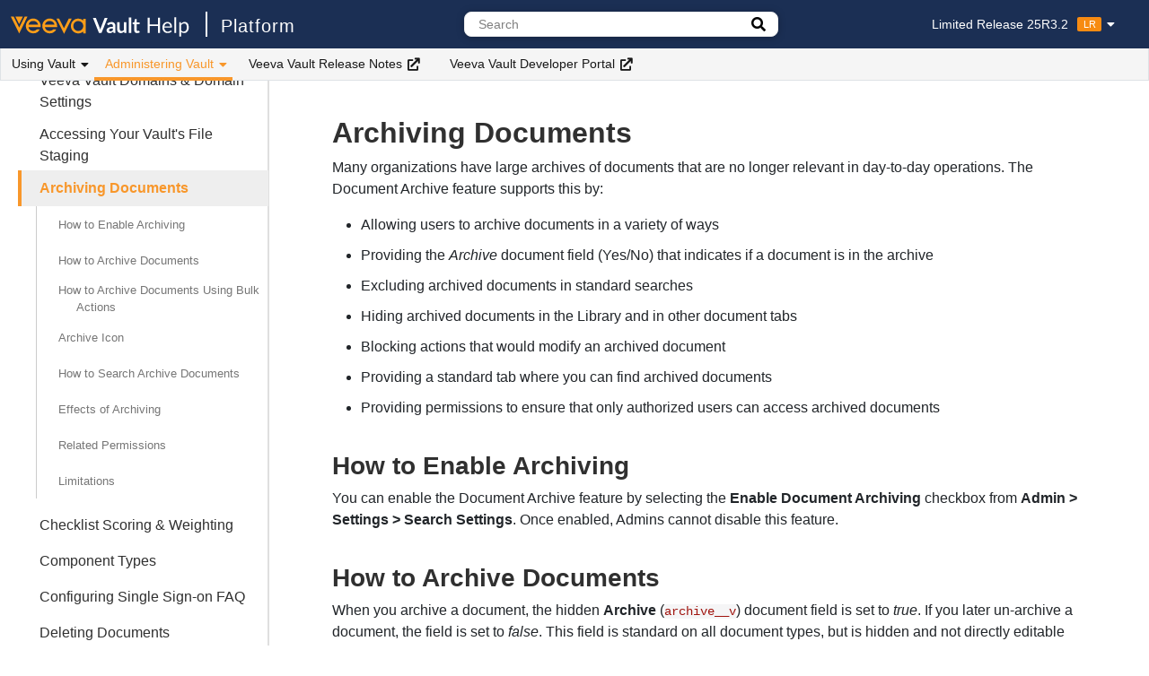

--- FILE ---
content_type: text/html
request_url: https://platform.veevavault.help/en/lr/34126/
body_size: 11462
content:

<!DOCTYPE html>
<html lang="en-us">
<head>
<meta charset="utf-8">
<meta http-equiv="X-UA-Compatible" content="IE=edge">
<meta name="viewport" content="width=device-width, initial-scale=1, minimum-scale=1">
<meta name="description" content="">

<meta name='zd-site-verification' content='ynp5u998dbiho1ewqzvedi' />
<meta class="swiftype" name="info" data-type="string" content="Many organizations have large archives of documents that are no longer relevant in day-to-day operations. The Document Archive feature supports this by:" />
<meta class="swiftype" name="lang" data-type="enum" content="en">

<title>Archiving Documents | Veeva Vault Help</title>

<link rel="stylesheet" href=/en/lr/assets/css/main.css>
<link rel="stylesheet" href=/en/lr/assets/css/lightbox.css />
<link rel="stylesheet" href=/en/lr/assets/css/fontawesome-pro/fontawesome.min.css>
<link rel="stylesheet" href=/en/lr/assets/css/fontawesome-pro/regular.min.css>
<link rel="stylesheet" href=/en/lr/assets/css/fontawesome-pro/solid.min.css>
<link rel="stylesheet" href=/en/lr/assets/css/fontawesome-pro/light.min.css>
<link rel="stylesheet" href="https://cdn.jsdelivr.net/gh/afeld/bootstrap-toc@v1.0.1/dist/bootstrap-toc.min.css" />
<link rel="stylesheet" href="https://cdn.jsdelivr.net/npm/instantsearch.css@7.4.5/themes/satellite-min.css" integrity="sha256-TehzF/2QvNKhGQrrNpoOb2Ck4iGZ1J/DI4pkd2oUsBc=" crossorigin="anonymous" />
<link rel="shortcut icon" href=https://platform.veevavault.help/assets/images/favicon.png>
<script src=/en/lr/assets/js/copyCode.js></script>
<script src=/en/lr/assets/js/matomo.js></script>
</head>
<body>
  



<nav class="navbar topnav navbar-expand-lg navbar-light navbar-inverse fixed-top"><div class="logo-sticky">

<div class="navbar-brand">

  
    <a class="home-link home" title="Return to Vault Help Home" href="https://veevavault.help/">
     
      
<img class="logo" src=https://platform.veevavault.help/assets/images/logo.svg alt="Vault" />

    </a>
    <a class="home-link family" href=/en/lr/index.html>
      Platform

    </a>
  </div></div><button class="btn navbar-toggler" type="button" data-toggle="collapse" data-target="#navbar-collapse" aria-controls="navbar-collapse" aria-expanded="false" aria-label="Toggle navigation">
    <span class="navbar-toggler-icon"></span>
  </button><div class="collapse navbar-collapse navbar-container" id="navbar-collapse">
    <div class="navbar-nav navbar-top">
      

<div class="navbar-brand">

  
    <a class="home-link home" title="Return to Vault Help Home" href="https://veevavault.help/">
     
      
<img class="logo" src=https://platform.veevavault.help/assets/images/logo.svg alt="Vault" />

    </a>
    <a class="home-link family" href=/en/lr/index.html>
      Platform

    </a>
  </div>

      
      <div class="dropdown-search header-search-container">
        
<div class="search-container">
  <div class="search-input">
    <form>
      
      <input type="text" placeholder="Search" class="st-search-input" id="st-search-input" />
      
        <a href="/en/lr/search.html" class="btn search-button advanced" id="advanced-search-button" title="Go to the advanced search page.">
            <i class="fa fa-search"></i>
        </a>
      
    </form>
  </div>
  <a href="/en/lr/search.html" id="advanced-search-link-hidden" style="display: none"></a>
</div>
      </div>
      

      <div class="header-right-container">
        

        






<div id="release-switcher" class="dropdown release-switcher" data-elastic-exclude>
  <a href="#" class="label dropdown-toggle" data-toggle="dropdown">Limited Release 25R3.2<span class="release-label label-lr">LR</span><i class="fas fa-caret-down"></i></a>
  <ul class="dropdown-menu">
    <li class="nav-item "><a class="nav-link" href="/en/gr/34126/">General Release 25R3<span class="release-label label-gr">GR</span></a></li>
    <li class="nav-item active"><a class="nav-link" href="/en/lr/34126/">Limited Release 25R3.2<span class="release-label label-lr">LR</span></a></li>
  </ul>
</div>
      </div>
    </div><div class="navbar-nav navbar-bottom" data-elastic-exclude>
      <ul class="navbar-nav">
      
        
          <li class="nav-item dropdown">
            <button class="btn nav-link dropdown-toggle " data-toggle="dropdown">
              Using Vault
              <i class="fas fa-caret-down"></i>
            </button>
            <ul class="dropdown-menu">
            
              
  
  <li class="nav-item">
    <a class="nav-link" href="/en/lr/879/">
      Vault Fundamentals
    </a>
  </li>


            
              
  
  <li class="nav-item">
    <a class="nav-link" href="/en/lr/9753/">
      Documents
    </a>
  </li>


            
              
  
  <li class="nav-item">
    <a class="nav-link" href="/en/lr/15298/">
      Objects
    </a>
  </li>


            
              
  
  <li class="nav-item">
    <a class="nav-link" href="/en/lr/70436/">
      Lifecycle & Workflow
    </a>
  </li>


            
              
  
  <li class="nav-item">
    <a class="nav-link" href="/en/lr/71440/">
      Notifications & Email
    </a>
  </li>


            
              
  
  <li class="nav-item">
    <a class="nav-link" href="/en/lr/3631/">
      Reporting & Dashboards
    </a>
  </li>


            
              
  
  <li class="nav-item">
    <a class="nav-link" href="/en/lr/442/">
      Search
    </a>
  </li>


            
              
  
  <li class="nav-item">
    <a class="nav-link" href="/en/lr/3815/">
      Renditions
    </a>
  </li>


            
              
  
  <li class="nav-item">
    <a class="nav-link" href="/en/lr/49033/">
      Checklists
    </a>
  </li>


            
              
  
  <li class="nav-item">
    <a class="nav-link" href="/en/lr/1025/">
      Settings & Security
    </a>
  </li>


            
              
  
  <li class="nav-item">
    <a class="nav-link" href="/en/lr/57086/">
      Connections
    </a>
  </li>


            
              
  
  <li class="nav-item">
    <a class="nav-link" href="/en/lr/71324/">
      Vault Mobile
    </a>
  </li>


            
              
  
  <li class="nav-item">
    <a class="nav-link" href="/en/lr/776272/">
      Vault Limits
    </a>
  </li>


            
            </ul>
          </li>
      
        
          <li class="nav-item dropdown">
            <button class="btn nav-link dropdown-toggle dropdown-active" data-toggle="dropdown">
              Administering Vault
              <i class="fas fa-caret-down"></i>
            </button>
            <ul class="dropdown-menu">
            
              
  
  <li class="nav-item">
    <a class="nav-link" href="/en/lr/728/">
      Administrative Basics
    </a>
  </li>


            
              
  
  <li class="nav-item">
    <a class="nav-link" href="/en/lr/26597/">
      Vault Loader
    </a>
  </li>


            
              
  
  <li class="nav-item">
    <a class="nav-link" href="/en/lr/57307/">
      Business Admin
    </a>
  </li>


            
              
  
  <li class="nav-item">
    <a class="nav-link" href="/en/lr/14341/">
      Logs
    </a>
  </li>


            
              
  
  <li class="nav-item">
    <a class="nav-link" href="/en/lr/953/">
      Users & Groups
    </a>
  </li>


            
              
  
  <li class="nav-item">
    <a class="nav-link" href="/en/lr/542175/">
      Configuration
    </a>
  </li>


            
              
  
  <li class="nav-item">
    <a class="nav-link" href="/en/lr/22897/">
      Operations
    </a>
  </li>


            
              
  
  <li class="nav-item">
    <a class="nav-link" href="/en/lr/48988/">
      Deployment
    </a>
  </li>


            
              
  
  <li class="nav-item">
    <a class="nav-link" href="/en/lr/53358/">
      Connections
    </a>
  </li>


            
              
  
  <li class="nav-item">
    <a class="nav-link" href="/en/lr/4940/">
      Settings
    </a>
  </li>


            
            </ul>
          </li>
      
        
          
  <li class="nav-item">
    <a class="ext-nav-link" href="https://rn.veevavault.help/" target="_blank" rel="noopener">Veeva Vault Release Notes<i class="fa fa-external-link" aria-hidden="true"></i></a>
  </li>



        
      
        
          
  <li class="nav-item">
    <a class="ext-nav-link" href="https://developer.veevavault.com/" target="_blank" rel="noopener">Veeva Vault Developer Portal<i class="fa fa-external-link" aria-hidden="true"></i></a>
  </li>



        
      
      </ul>
    
    </div>
  </div>
</nav>

  <div class="layout container-fluid">
    
    
      <div class="sidebar-container navbar navbar-expand-lg fixed-top" id="fixed-sidebar" data-elastic-exclude><button class="btn collapsed navbar-toggler" type="button" data-toggle="collapse" data-target="#sidebar-collapse-mobile" aria-controls="sidebar-collapse-mobile" aria-expanded="false" aria-label="Toggle article list">
    <span>Administering Vault</span>
    <i class="fas fa-caret-down"></i>
  </button><nav id="sidebar-collapse-mobile" class="nav collapse navbar-collapse sidebar">
    
    <ul class="sidebar-list" id="sidebar-list">
      
  
    <li class="sidebar-collapse">
      <button class="btn collapsed" type="button" data-toggle="collapse" data-target="#collapse-administrative-basics">
        Administrative Basics
      </button>
      <ul class="collapse sidebar-item" id="collapse-administrative-basics">
      
      
  
    
  
  
  <li class="no-dropdown">
    <a class="title" title="Vault Admin Overview" href="/en/lr/728/">
      Vault Admin Overview
    </a>
  </li>
  


  

  
    
  
  
  <li class="no-dropdown">
    <a class="title" title="About Raw Objects" href="/en/lr/62987/">
      About Raw Objects
    </a>
  </li>
  


  

  
    
  
  
  <li class="no-dropdown">
    <a class="title" title="About Language & Region Settings" href="/en/lr/13309/">
      About Language & Region Settings
    </a>
  </li>
  


  

  
    
  
  
  <li class="no-dropdown">
    <a class="title" title="About License Types & Security Profiles" href="/en/lr/5721/">
      About License Types & Security Profiles
    </a>
  </li>
  


  

  
    
  
  
  <li class="no-dropdown">
    <a class="title" title="About Vault Data Usage" href="/en/lr/659053/">
      About Vault Data Usage
    </a>
  </li>
  


  

  
    
  
  
  <li class="no-dropdown">
    <a class="title" title="About Object Relationships" href="/en/lr/28740/">
      About Object Relationships
    </a>
  </li>
  


  

  
    
  
  
  <li class="no-dropdown">
    <a class="title" title="About User References" href="/en/lr/28409/">
      About User References
    </a>
  </li>
  


  

  
    
  
  
  <li class="no-dropdown">
    <a class="title" title="About User Access Control" href="/en/lr/6591/">
      About User Access Control
    </a>
  </li>
  


  

  
    
  
  
  <li class="no-dropdown">
    <a class="title" title="About Vault API" href="/en/lr/18666/">
      About Vault API
    </a>
  </li>
  


  

  
    
  
  
  <li class="no-dropdown">
    <a class="title" title="About Vault Migrations" href="/en/lr/18300/">
      About Vault Migrations
    </a>
  </li>
  


  

  
    
  
  
  <li class="no-dropdown">
    <a class="title" title="About Vault Provisioning" href="/en/lr/32913/">
      About Vault Provisioning
    </a>
  </li>
  


  

  
    
  
  
  <li class="no-dropdown">
    <a class="title" title="Veeva Vault Domains & Domain Settings" href="/en/lr/14691/">
      Veeva Vault Domains & Domain Settings
    </a>
  </li>
  


  

  
    
  
  
  <li class="no-dropdown">
    <a class="title" title="Accessing Your Vault's File Staging" href="/en/lr/38653/">
      Accessing Your Vault's File Staging
    </a>
  </li>
  


  

  
    
  
  
  <li class="no-dropdown active" id="active-item">
    <a class="title" title="Archiving Documents" href="/en/lr/34126/">
      Archiving Documents
    </a>
    
    <nav id="toc"></nav>

    
  </li>
  


  

  
    
  
  
  <li class="no-dropdown">
    <a class="title" title="Checklist Scoring & Weighting" href="/en/lr/66938/">
      Checklist Scoring & Weighting
    </a>
  </li>
  


  

  
    
  
  
  <li class="no-dropdown">
    <a class="title" title="Component Types" href="/en/lr/43899/">
      Component Types
    </a>
  </li>
  


  

  
    
  
  
  <li class="no-dropdown">
    <a class="title" title="Configuring Single Sign-on FAQ" href="/en/lr/14045/">
      Configuring Single Sign-on FAQ
    </a>
  </li>
  


  

  
    
  
  
  <li class="no-dropdown">
    <a class="title" title="Deleting Documents" href="/en/lr/1529/">
      Deleting Documents
    </a>
  </li>
  


  

  
    
  
  
  <li class="no-dropdown">
    <a class="title" title="Deleting Object Records" href="/en/lr/33784/">
      Deleting Object Records
    </a>
  </li>
  


  

  
    
  
  
  <li class="no-dropdown">
    <a class="title" title="Email & Messages Administration" href="/en/lr/2157/">
      Email & Messages Administration
    </a>
  </li>
  


  

  
    
  
  
  <li class="no-dropdown">
    <a class="title" title="Email Processing" href="/en/lr/74665/">
      Email Processing
    </a>
  </li>
  


  

  
    
  
  
  <li class="no-dropdown">
    <a class="title" title="Managing Custom Help & Support" href="/en/lr/18132/">
      Managing Custom Help & Support
    </a>
  </li>
  


  

  
    
  
  
  <li class="no-dropdown">
    <a class="title" title="Data Model Documentation" href="/en/lr/777859/">
      Data Model Documentation
    </a>
  </li>
  


  

  
    
  
  
  <li class="no-dropdown">
    <a class="title" title="Multi-Pass Reporting" href="/en/lr/55007/">
      Multi-Pass Reporting
    </a>
  </li>
  


  

  
    
  
  
  <li class="no-dropdown">
    <a class="title" title="Reporting Configuration & Permissions" href="/en/lr/46041/">
      Reporting Configuration & Permissions
    </a>
  </li>
  


  

  
    
  
  
  <li class="no-dropdown">
    <a class="title" title="Configuring Union-All Reports" href="/en/lr/578604/">
      Configuring Union-All Reports
    </a>
  </li>
  


  

  
    
  
  
  <li class="no-dropdown">
    <a class="title" title="Single Sign-on Basics" href="/en/lr/13975/">
      Single Sign-on Basics
    </a>
  </li>
  


  

  
    
  
  
  <li class="no-dropdown">
    <a class="title" title="Vault Certificates" href="/en/lr/18270/">
      Vault Certificates
    </a>
  </li>
  


  

  
    
  
  
  <li class="no-dropdown">
    <a class="title" title="SAML SSO & Spark Messaging Certificate Rollover" href="/en/lr/15296/">
      SAML SSO & Spark Messaging Certificate Rollover
    </a>
  </li>
  


  

  
    
  
  
  <li class="no-dropdown">
    <a class="title" title="Supported IdPs/AS for Vault Products" href="/en/lr/52437/">
      Supported IdPs/AS for Vault Products
    </a>
  </li>
  


  

  
    
  
  
  <li class="no-dropdown">
    <a class="title" title="Supported Languages" href="/en/lr/16678/">
      Supported Languages
    </a>
  </li>
  


  

  
    
  
  
  <li class="no-dropdown">
    <a class="title" title="Understanding Field Inheritance" href="/en/lr/1705/">
      Understanding Field Inheritance
    </a>
  </li>
  


  

  
    
  
  
  <li class="no-dropdown">
    <a class="title" title="Using Tokens" href="/en/lr/6382/">
      Using Tokens
    </a>
  </li>
  


  

  
    
  
  
  <li class="no-dropdown">
    <a class="title" title="Vault Document URLs" href="/en/lr/40303/">
      Vault Document URLs
    </a>
  </li>
  


  

  
    <li class="sidebar-collapse">
      <button class="btn collapsed" type="button" data-toggle="collapse" data-target="#collapse-vault-formulas">
        Vault Formulas
      </button>
      <ul class="collapse sidebar-item" id="collapse-vault-formulas">
      
      
  
    
  
  
  <li class="no-dropdown">
    <a class="title" title="Vault Formula Reference Guide" href="/en/lr/52324/">
      Vault Formula Reference Guide
    </a>
  </li>
  


  

  
    
  
  
  <li class="no-dropdown">
    <a class="title" title="FAQ: Process Reporting" href="/en/lr/31180/">
      FAQ: Process Reporting
    </a>
  </li>
  


  


      </ul>
    </li>
  

  
    
  
  
  <li class="no-dropdown">
    <a class="title" title="Vault Usage & Performance Statistics" href="/en/lr/34641/">
      Vault Usage & Performance Statistics
    </a>
  </li>
  


  

  
    
  
  
  <li class="no-dropdown">
    <a class="title" title="Veeva IP Addresses" href="/en/lr/35005/">
      Veeva IP Addresses
    </a>
  </li>
  


  


      </ul>
    </li>
  

  
    <li class="sidebar-collapse">
      <button class="btn collapsed" type="button" data-toggle="collapse" data-target="#collapse-vault-loader">
        Vault Loader
      </button>
      <ul class="collapse sidebar-item" id="collapse-vault-loader">
      
      
  
    
  
  
  <li class="no-dropdown">
    <a class="title" title="Vault Loader Overview" href="/en/lr/26597/">
      Vault Loader Overview
    </a>
  </li>
  


  

  
    
  
  
  <li class="no-dropdown">
    <a class="title" title="Document Migration Mode" href="/en/lr/54028/">
      Document Migration Mode
    </a>
  </li>
  


  

  
    
  
  
  <li class="no-dropdown">
    <a class="title" title="Record Migration Mode" href="/en/lr/761685/">
      Record Migration Mode
    </a>
  </li>
  


  

  
    <li class="sidebar-collapse">
      <button class="btn collapsed" type="button" data-toggle="collapse" data-target="#collapse-extract-actions">
        Extract Actions
      </button>
      <ul class="collapse sidebar-item" id="collapse-extract-actions">
      
      
  
    
  
  
  <li class="no-dropdown">
    <a class="title" title="Extracting Metadata & Files" href="/en/lr/31536/">
      Extracting Metadata & Files
    </a>
  </li>
  


  


      </ul>
    </li>
  

  
    <li class="sidebar-collapse">
      <button class="btn collapsed" type="button" data-toggle="collapse" data-target="#collapse-load-actions">
        Load Actions
      </button>
      <ul class="collapse sidebar-item" id="collapse-load-actions">
      
      
  
    
  
  
  <li class="no-dropdown">
    <a class="title" title="Creating & Updating Documents" href="/en/lr/26605/">
      Creating & Updating Documents
    </a>
  </li>
  


  

  
    
  
  
  <li class="no-dropdown">
    <a class="title" title="Creating & Deleting Document Attachments" href="/en/lr/67267/">
      Creating & Deleting Document Attachments
    </a>
  </li>
  


  

  
    
  
  
  <li class="no-dropdown">
    <a class="title" title="Creating & Deleting Document Relationships" href="/en/lr/43263/">
      Creating & Deleting Document Relationships
    </a>
  </li>
  


  

  
    
  
  
  <li class="no-dropdown">
    <a class="title" title="Creating & Updating Document Renditions" href="/en/lr/26915/">
      Creating & Updating Document Renditions
    </a>
  </li>
  


  

  
    
  
  
  <li class="no-dropdown">
    <a class="title" title="Assigning & Removing Users & Groups from Document Roles" href="/en/lr/26613/">
      Assigning & Removing Users & Groups from Document Roles
    </a>
  </li>
  


  

  
    
  
  
  <li class="no-dropdown">
    <a class="title" title="Creating Document Versions" href="/en/lr/26911/">
      Creating Document Versions
    </a>
  </li>
  


  

  
    
  
  
  <li class="no-dropdown">
    <a class="title" title="Creating Documents, Versions & Roles" href="/en/lr/31993/">
      Creating Documents, Versions & Roles
    </a>
  </li>
  


  

  
    
  
  
  <li class="no-dropdown">
    <a class="title" title="Creating & Updating Legacy Users" href="/en/lr/26609/">
      Creating & Updating Legacy Users
    </a>
  </li>
  


  

  
    
  
  
  <li class="no-dropdown">
    <a class="title" title="Creating & Updating Groups" href="/en/lr/26611/">
      Creating & Updating Groups
    </a>
  </li>
  


  

  
    
  
  
  <li class="no-dropdown">
    <a class="title" title="Creating, Updating & Deleting Object Records" href="/en/lr/26607/">
      Creating, Updating & Deleting Object Records
    </a>
  </li>
  


  

  
    
  
  
  <li class="no-dropdown">
    <a class="title" title="Creating & Deleting Object Record Attachments" href="/en/lr/67288/">
      Creating & Deleting Object Record Attachments
    </a>
  </li>
  


  

  
    
  
  
  <li class="no-dropdown">
    <a class="title" title="Assigning & Removing Users & Groups from Object Record Roles" href="/en/lr/76401/">
      Assigning & Removing Users & Groups from Object Record Roles
    </a>
  </li>
  


  


      </ul>
    </li>
  

  
    <li class="sidebar-collapse">
      <button class="btn collapsed" type="button" data-toggle="collapse" data-target="#collapse-command-line-tool">
        Command Line Tool
      </button>
      <ul class="collapse sidebar-item" id="collapse-command-line-tool">
      
      
  
    
  
  
  <li class="no-dropdown">
    <a class="title" title="Using the Vault Loader Command Line Tool" href="/en/lr/26627/">
      Using the Vault Loader Command Line Tool
    </a>
  </li>
  


  

  
    
  
  
  <li class="no-dropdown">
    <a class="title" title="Vault Loader Command Line Tool Reference" href="/en/lr/67332/">
      Vault Loader Command Line Tool Reference
    </a>
  </li>
  


  

  
    
  
  
  <li class="no-dropdown">
    <a class="title" title="Vault Loader File Staging Command Line Tool Reference" href="/en/lr/67334/">
      Vault Loader File Staging Command Line Tool Reference
    </a>
  </li>
  


  


      </ul>
    </li>
  


      </ul>
    </li>
  

  
    <li class="sidebar-collapse">
      <button class="btn collapsed" type="button" data-toggle="collapse" data-target="#collapse-business-admin">
        Business Admin
      </button>
      <ul class="collapse sidebar-item" id="collapse-business-admin">
      
      
  
    
  
  
  <li class="no-dropdown">
    <a class="title" title="Navigating the Business Admin Tab Collection" href="/en/lr/57307/">
      Navigating the Business Admin Tab Collection
    </a>
  </li>
  


  

  
    
  
  
  <li class="no-dropdown">
    <a class="title" title="About the Document & Binder Template Page" href="/en/lr/7613/">
      About the Document & Binder Template Page
    </a>
  </li>
  


  

  
    
  
  
  <li class="no-dropdown">
    <a class="title" title="About the User & Person Objects" href="/en/lr/46534/">
      About the User & Person Objects
    </a>
  </li>
  


  

  
    
  
  
  <li class="no-dropdown">
    <a class="title" title="About Lookup Fields" href="/en/lr/34072/">
      About Lookup Fields
    </a>
  </li>
  


  

  
    
  
  
  <li class="no-dropdown">
    <a class="title" title="Configuring Controlled Document Templates" href="/en/lr/46025/">
      Configuring Controlled Document Templates
    </a>
  </li>
  


  

  
    
  
  
  <li class="no-dropdown">
    <a class="title" title="Configuring Form Generation" href="/en/lr/37170/">
      Configuring Form Generation
    </a>
  </li>
  


  

  
    
  
  
  <li class="no-dropdown">
    <a class="title" title="Configuring User Role Constraints" href="/en/lr/35144/">
      Configuring User Role Constraints
    </a>
  </li>
  


  

  
    
  
  
  <li class="no-dropdown">
    <a class="title" title="Creating & Managing Controlled Document Templates" href="/en/lr/46018/">
      Creating & Managing Controlled Document Templates
    </a>
  </li>
  


  

  
    
  
  
  <li class="no-dropdown">
    <a class="title" title="Managing Document Templates" href="/en/lr/5509/">
      Managing Document Templates
    </a>
  </li>
  


  

  
    
  
  
  <li class="no-dropdown">
    <a class="title" title="Managing Audit Export Cover Pages" href="/en/lr/36366/">
      Managing Audit Export Cover Pages
    </a>
  </li>
  


  

  
    
  
  
  <li class="no-dropdown">
    <a class="title" title="Managing Binder Templates" href="/en/lr/7625/">
      Managing Binder Templates
    </a>
  </li>
  


  

  
    
  
  
  <li class="no-dropdown">
    <a class="title" title="Managing Countries" href="/en/lr/5450/">
      Managing Countries
    </a>
  </li>
  


  

  
    
  
  
  <li class="no-dropdown">
    <a class="title" title="Managing Document eSignature Template" href="/en/lr/8975/">
      Managing Document eSignature Template
    </a>
  </li>
  


  

  
    
  
  
  <li class="no-dropdown">
    <a class="title" title="Managing Legacy Adobe Formatted Output Templates" href="/en/lr/41172/">
      Managing Legacy Adobe Formatted Output Templates
    </a>
  </li>
  


  

  
    
  
  
  <li class="no-dropdown">
    <a class="title" title="Managing Word Formatted Output Templates" href="/en/lr/796234/">
      Managing Word Formatted Output Templates
    </a>
  </li>
  


  

  
    
  
  
  <li class="no-dropdown">
    <a class="title" title="Managing Object Records" href="/en/lr/18769/">
      Managing Object Records
    </a>
  </li>
  


  

  
    
  
  
  <li class="no-dropdown">
    <a class="title" title="Managing Permissions with User Roles" href="/en/lr/69197/">
      Managing Permissions with User Roles
    </a>
  </li>
  


  

  
    
  
  
  <li class="no-dropdown">
    <a class="title" title="Managing Products" href="/en/lr/640/">
      Managing Products
    </a>
  </li>
  


  

  
    
  
  
  <li class="no-dropdown">
    <a class="title" title="Managing Report Export Cover Pages" href="/en/lr/38684/">
      Managing Report Export Cover Pages
    </a>
  </li>
  


  

  
    
  
  
  <li class="no-dropdown">
    <a class="title" title="Managing Overlays" href="/en/lr/6037/">
      Managing Overlays
    </a>
  </li>
  


  

  
    
  
  
  <li class="no-dropdown">
    <a class="title" title="User Task Administration" href="/en/lr/40757/">
      User Task Administration
    </a>
  </li>
  


  

  
    
  
  
  <li class="no-dropdown">
    <a class="title" title="Using Bulk Object Record Actions" href="/en/lr/33725/">
      Using Bulk Object Record Actions
    </a>
  </li>
  


  

  
    
  
  
  <li class="no-dropdown">
    <a class="title" title="Using the Checklist Design Loader" href="/en/lr/50438/">
      Using the Checklist Design Loader
    </a>
  </li>
  


  

  
    
  
  
  <li class="no-dropdown">
    <a class="title" title="Working with EDLs" href="/en/lr/32749/">
      Working with EDLs
    </a>
  </li>
  


  


      </ul>
    </li>
  

  
    <li class="sidebar-collapse">
      <button class="btn collapsed" type="button" data-toggle="collapse" data-target="#collapse-logs">
        Logs
      </button>
      <ul class="collapse sidebar-item" id="collapse-logs">
      
      
  
    
  
  
  <li class="no-dropdown">
    <a class="title" title="Viewing Admin Logs" href="/en/lr/14341/">
      Viewing Admin Logs
    </a>
  </li>
  


  

  
    
  
  
  <li class="no-dropdown">
    <a class="title" title="Document Audit Events" href="/en/lr/30435/">
      Document Audit Events
    </a>
  </li>
  


  

  
    
  
  
  <li class="no-dropdown">
    <a class="title" title="Object Audit Events" href="/en/lr/74202/">
      Object Audit Events
    </a>
  </li>
  


  

  
    
  
  
  <li class="no-dropdown">
    <a class="title" title="About the Collaborative Authoring Error Log" href="/en/lr/76814/">
      About the Collaborative Authoring Error Log
    </a>
  </li>
  


  


      </ul>
    </li>
  

  
    <li class="sidebar-collapse">
      <button class="btn collapsed" type="button" data-toggle="collapse" data-target="#collapse-users-groups">
        Users & Groups
      </button>
      <ul class="collapse sidebar-item" id="collapse-users-groups">
      
      
  
    
  
  
  <li class="no-dropdown">
    <a class="title" title="Creating & Managing Users" href="/en/lr/953/">
      Creating & Managing Users
    </a>
  </li>
  


  

  
    
  
  
  <li class="no-dropdown">
    <a class="title" title="About Hide User Information" href="/en/lr/37744/">
      About Hide User Information
    </a>
  </li>
  


  

  
    
  
  
  <li class="no-dropdown">
    <a class="title" title="About Permission Sets" href="/en/lr/22824/">
      About Permission Sets
    </a>
  </li>
  


  

  
    
  
  
  <li class="no-dropdown">
    <a class="title" title="About Standard & Custom Profiles & Permission Sets" href="/en/lr/45887/">
      About Standard & Custom Profiles & Permission Sets
    </a>
  </li>
  


  

  
    
  
  
  <li class="no-dropdown">
    <a class="title" title="Vault Owner Security Profile & Permission Set" href="/en/lr/31186/">
      Vault Owner Security Profile & Permission Set
    </a>
  </li>
  


  

  
    
  
  
  <li class="no-dropdown">
    <a class="title" title="Administering VeevaID" href="/en/lr/23050/">
      Administering VeevaID
    </a>
  </li>
  


  

  
    
  
  
  <li class="no-dropdown">
    <a class="title" title="Configuring Field-Level Security on Objects" href="/en/lr/39108/">
      Configuring Field-Level Security on Objects
    </a>
  </li>
  


  

  
    
  
  
  <li class="no-dropdown">
    <a class="title" title="Configuring Hide User Information" href="/en/lr/37724/">
      Configuring Hide User Information
    </a>
  </li>
  


  

  
    
  
  
  <li class="no-dropdown">
    <a class="title" title="Converting User Security Policies" href="/en/lr/856420/">
      Converting User Security Policies
    </a>
  </li>
  


  

  
    
  
  
  <li class="no-dropdown">
    <a class="title" title="Cross-Domain Users & Authentication" href="/en/lr/38996/">
      Cross-Domain Users & Authentication
    </a>
  </li>
  


  

  
    
  
  
  <li class="no-dropdown">
    <a class="title" title="Granting Access to Veeva Support" href="/en/lr/1993/">
      Granting Access to Veeva Support
    </a>
  </li>
  


  

  
    
  
  
  <li class="no-dropdown">
    <a class="title" title="Creating & Managing Groups" href="/en/lr/3200/">
      Creating & Managing Groups
    </a>
  </li>
  


  

  
    
  
  
  <li class="no-dropdown">
    <a class="title" title="Managing Security Profiles & Permission Sets" href="/en/lr/23647/">
      Managing Security Profiles & Permission Sets
    </a>
  </li>
  


  

  
    
  
  
  <li class="no-dropdown">
    <a class="title" title="Managing Users Across Vaults" href="/en/lr/15127/">
      Managing Users Across Vaults
    </a>
  </li>
  


  

  
    
  
  
  <li class="no-dropdown">
    <a class="title" title="User Profile Administration" href="/en/lr/70162/">
      User Profile Administration
    </a>
  </li>
  


  


      </ul>
    </li>
  

  
    <li class="sidebar-collapse">
      <button class="btn collapsed" type="button" data-toggle="collapse" data-target="#collapse-configuration">
        Configuration
      </button>
      <ul class="collapse sidebar-item" id="collapse-configuration">
      
      
  
    
  
  
  <li class="no-dropdown">
    <a class="title" title="Navigating the Configuration Tab" href="/en/lr/542175/">
      Navigating the Configuration Tab
    </a>
  </li>
  


  

  
    
  
  
  <li class="no-dropdown">
    <a class="title" title="About Document State Types & Special States" href="/en/lr/14560/">
      About Document State Types & Special States
    </a>
  </li>
  


  

  
    
  
  
  <li class="no-dropdown">
    <a class="title" title="About Document Relationship Reports" href="/en/lr/32722/">
      About Document Relationship Reports
    </a>
  </li>
  


  

  
    
  
  
  <li class="no-dropdown">
    <a class="title" title="About Dynamic Access Control for Documents" href="/en/lr/31824/">
      About Dynamic Access Control for Documents
    </a>
  </li>
  


  

  
    
  
  
  <li class="no-dropdown">
    <a class="title" title="About Dynamic Access Control for Objects" href="/en/lr/33946/">
      About Dynamic Access Control for Objects
    </a>
  </li>
  


  

  
    
  
  
  <li class="no-dropdown">
    <a class="title" title="About System-Managed Object Record Names" href="/en/lr/30986/">
      About System-Managed Object Record Names
    </a>
  </li>
  


  

  
    
  
  
  <li class="no-dropdown">
    <a class="title" title="Advanced Legacy Workflow Role Configuration" href="/en/lr/31851/">
      Advanced Legacy Workflow Role Configuration
    </a>
  </li>
  


  

  
    
  
  
  <li class="no-dropdown">
    <a class="title" title="Auto-Filing Documents in Binders" href="/en/lr/32360/">
      Auto-Filing Documents in Binders
    </a>
  </li>
  


  

  
    
  
  
  <li class="no-dropdown">
    <a class="title" title="Defining User Actions for Objects" href="/en/lr/43127/">
      Defining User Actions for Objects
    </a>
  </li>
  


  

  
    
  
  
  <li class="no-dropdown">
    <a class="title" title="Checklist Question & Answer Setup" href="/en/lr/66932/">
      Checklist Question & Answer Setup
    </a>
  </li>
  


  

  
    
  
  
  <li class="no-dropdown">
    <a class="title" title="Configuring Atomic Security for Documents" href="/en/lr/62043/">
      Configuring Atomic Security for Documents
    </a>
  </li>
  


  

  
    
  
  
  <li class="no-dropdown">
    <a class="title" title="Configuring Action Triggers" href="/en/lr/811001/">
      Configuring Action Triggers
    </a>
  </li>
  


  

  
    
  
  
  <li class="no-dropdown">
    <a class="title" title="Configuring Atomic Security for Objects" href="/en/lr/47850/">
      Configuring Atomic Security for Objects
    </a>
  </li>
  


  

  
    
  
  
  <li class="no-dropdown">
    <a class="title" title="Configuring Attachments" href="/en/lr/58626/">
      Configuring Attachments
    </a>
  </li>
  


  

  
    
  
  
  <li class="no-dropdown">
    <a class="title" title="Configuring Auto-Start Object Workflows" href="/en/lr/52892/">
      Configuring Auto-Start Object Workflows
    </a>
  </li>
  


  

  
    
  
  
  <li class="no-dropdown">
    <a class="title" title="Configuring Auto-Start Document Workflows" href="/en/lr/641589/">
      Configuring Auto-Start Document Workflows
    </a>
  </li>
  


  

  
    
  
  
  <li class="no-dropdown">
    <a class="title" title="Configuring Cancel Worklow Entry Action" href="/en/lr/513167/">
      Configuring Cancel Worklow Entry Action
    </a>
  </li>
  


  

  
    
  
  
  <li class="no-dropdown">
    <a class="title" title="Configuring Checklist Workflows" href="/en/lr/66930/">
      Configuring Checklist Workflows
    </a>
  </li>
  


  

  
    
  
  
  <li class="no-dropdown">
    <a class="title" title="Configuring Checklists" href="/en/lr/47738/">
      Configuring Checklists
    </a>
  </li>
  


  

  
    
  
  
  <li class="no-dropdown">
    <a class="title" title="Configuring Custom Pages" href="/en/lr/812236/">
      Configuring Custom Pages
    </a>
  </li>
  


  

  
    
  
  
  <li class="no-dropdown">
    <a class="title" title="Configuring Custom Tabs" href="/en/lr/23516/">
      Configuring Custom Tabs
    </a>
  </li>
  


  

  
    
  
  
  <li class="no-dropdown">
    <a class="title" title="Configuring Tab Collections" href="/en/lr/542174/">
      Configuring Tab Collections
    </a>
  </li>
  


  

  
    
  
  
  <li class="no-dropdown">
    <a class="title" title="Configuring Document Expiration" href="/en/lr/10193/">
      Configuring Document Expiration
    </a>
  </li>
  


  

  
    
  
  
  <li class="no-dropdown">
    <a class="title" title="Configuring Document Source Tracking Settings" href="/en/lr/62942/">
      Configuring Document Source Tracking Settings
    </a>
  </li>
  


  

  
    
  
  
  <li class="no-dropdown">
    <a class="title" title="Configuring Document Types" href="/en/lr/618/">
      Configuring Document Types
    </a>
  </li>
  


  

  
    
  
  
  <li class="no-dropdown">
    <a class="title" title="Configuring Document Relationship Types" href="/en/lr/9069191/">
      Configuring Document Relationship Types
    </a>
  </li>
  


  

  
    
  
  
  <li class="no-dropdown">
    <a class="title" title="Configuring the Document Readiness Panel" href="/en/lr/8599601/">
      Configuring the Document Readiness Panel
    </a>
  </li>
  


  

  
    
  
  
  <li class="no-dropdown">
    <a class="title" title="Working with Shared Fields" href="/en/lr/4884/">
      Working with Shared Fields
    </a>
  </li>
  


  

  
    
  
  
  <li class="no-dropdown">
    <a class="title" title="Configuring Email to Vault" href="/en/lr/74285/">
      Configuring Email to Vault
    </a>
  </li>
  


  

  
    
  
  
  <li class="no-dropdown">
    <a class="title" title="Configuring Entry Criteria, Entry Actions & User Actions for Object Lifecycle States" href="/en/lr/59885/">
      Configuring Entry Criteria, Entry Actions & User Actions for Object Lifecycle States
    </a>
  </li>
  


  

  
    
  
  
  <li class="no-dropdown">
    <a class="title" title="Configuring Raw Objects" href="/en/lr/65541/">
      Configuring Raw Objects
    </a>
  </li>
  


  

  
    
  
  
  <li class="no-dropdown">
    <a class="title" title="Configuring Label Sets" href="/en/lr/911724/">
      Configuring Label Sets
    </a>
  </li>
  


  

  
    
  
  
  <li class="no-dropdown">
    <a class="title" title="Configuring Layout Rules" href="/en/lr/51632/">
      Configuring Layout Rules
    </a>
  </li>
  


  

  
    
  
  
  <li class="no-dropdown">
    <a class="title" title="Configuring Lifecycle Stages" href="/en/lr/52053/">
      Configuring Lifecycle Stages
    </a>
  </li>
  


  

  
    
  
  
  <li class="no-dropdown">
    <a class="title" title="Configuring Document Lifecycles to Manifest eSignatures" href="/en/lr/26100/">
      Configuring Document Lifecycles to Manifest eSignatures
    </a>
  </li>
  


  

  
    
  
  
  <li class="no-dropdown">
    <a class="title" title="Configuring Document References from Objects" href="/en/lr/35045/">
      Configuring Document References from Objects
    </a>
  </li>
  


  

  
    
  
  
  <li class="no-dropdown">
    <a class="title" title="Configuring Lifecycles to Manifest Overlays" href="/en/lr/52336/">
      Configuring Lifecycles to Manifest Overlays
    </a>
  </li>
  


  

  
    
  
  
  <li class="no-dropdown">
    <a class="title" title="Configuring Matching Sharing Rules for Objects" href="/en/lr/36122/">
      Configuring Matching Sharing Rules for Objects
    </a>
  </li>
  


  

  
    
  
  
  <li class="no-dropdown">
    <a class="title" title="Configuring Document Workflows" href="/en/lr/50498/">
      Configuring Document Workflows
    </a>
  </li>
  


  

  
    
  
  
  <li class="no-dropdown">
    <a class="title" title="Configuring Object Lifecycles" href="/en/lr/30683/">
      Configuring Object Lifecycles
    </a>
  </li>
  


  

  
    
  
  
  <li class="no-dropdown">
    <a class="title" title="Configuring Object Layouts" href="/en/lr/26387/">
      Configuring Object Layouts
    </a>
  </li>
  


  

  
    
  
  
  <li class="no-dropdown">
    <a class="title" title="Configuring Layout Profiles" href="/en/lr/582159/">
      Configuring Layout Profiles
    </a>
  </li>
  


  

  
    
  
  
  <li class="no-dropdown">
    <a class="title" title="Configuring Custom Sharing Rules for Objects" href="/en/lr/25494/">
      Configuring Custom Sharing Rules for Objects
    </a>
  </li>
  


  

  
    
  
  
  <li class="no-dropdown">
    <a class="title" title="Configuring Object Workflows" href="/en/lr/33550/">
      Configuring Object Workflows
    </a>
  </li>
  


  

  
    
  
  
  <li class="no-dropdown">
    <a class="title" title="Configuring Planned Documents in Binder Templates" href="/en/lr/8439/">
      Configuring Planned Documents in Binder Templates
    </a>
  </li>
  


  

  
    
  
  
  <li class="no-dropdown">
    <a class="title" title="Configuring Outbound Email Addresses" href="/en/lr/78114/">
      Configuring Outbound Email Addresses
    </a>
  </li>
  


  

  
    
  
  
  <li class="no-dropdown">
    <a class="title" title="Configuring Read & Understood Legacy Workflows" href="/en/lr/9438/">
      Configuring Read & Understood Legacy Workflows
    </a>
  </li>
  


  

  
    
  
  
  <li class="no-dropdown">
    <a class="title" title="Configuring Record Validation Rules" href="/en/lr/46866/">
      Configuring Record Validation Rules
    </a>
  </li>
  


  

  
    
  
  
  <li class="no-dropdown">
    <a class="title" title="Configuring Read & Understood Workflows" href="/en/lr/71995/">
      Configuring Read & Understood Workflows
    </a>
  </li>
  


  

  
    
  
  
  <li class="no-dropdown">
    <a class="title" title="Configuring Reference Constraints" href="/en/lr/75340/">
      Configuring Reference Constraints
    </a>
  </li>
  


  

  
    
  
  
  <li class="no-dropdown">
    <a class="title" title="Configuring Report Types" href="/en/lr/21543/">
      Configuring Report Types
    </a>
  </li>
  


  

  
    
  
  
  <li class="no-dropdown">
    <a class="title" title="Configuring the Check Sibling Records Entry Action" href="/en/lr/64930/">
      Configuring the Check Sibling Records Entry Action
    </a>
  </li>
  


  

  
    
  
  
  <li class="no-dropdown">
    <a class="title" title="Configuring the Glossary" href="/en/lr/520162/">
      Configuring the Glossary
    </a>
  </li>
  


  

  
    
  
  
  <li class="no-dropdown">
    <a class="title" title="Defining Document Role Permissions (Security Settings)" href="/en/lr/2572/">
      Defining Document Role Permissions (Security Settings)
    </a>
  </li>
  


  

  
    
  
  
  <li class="no-dropdown">
    <a class="title" title="Optional Legacy Workflow Tasks" href="/en/lr/3401/">
      Optional Legacy Workflow Tasks
    </a>
  </li>
  


  

  
    
  
  
  <li class="no-dropdown">
    <a class="title" title="Veeva Snap Configuration Options" href="/en/lr/45784/">
      Veeva Snap Configuration Options
    </a>
  </li>
  


  

  
    
  
  
  <li class="no-dropdown">
    <a class="title" title="Configuring Veeva Web2PDF User Actions" href="/en/lr/38758/">
      Configuring Veeva Web2PDF User Actions
    </a>
  </li>
  


  

  
    
  
  
  <li class="no-dropdown">
    <a class="title" title="Creating Custom Reporting Metrics with Formula Fields" href="/en/lr/3869/">
      Creating Custom Reporting Metrics with Formula Fields
    </a>
  </li>
  


  

  
    
  
  
  <li class="no-dropdown">
    <a class="title" title="Editing Legacy Workflows" href="/en/lr/5213/">
      Editing Legacy Workflows
    </a>
  </li>
  


  

  
    
  
  
  <li class="no-dropdown">
    <a class="title" title="Creating & Managing Document Lifecycle Roles" href="/en/lr/2662/">
      Creating & Managing Document Lifecycle Roles
    </a>
  </li>
  


  

  
    
  
  
  <li class="no-dropdown">
    <a class="title" title="Defining Allowed & Default Users for Document Lifecycle Roles" href="/en/lr/6572/">
      Defining Allowed & Default Users for Document Lifecycle Roles
    </a>
  </li>
  


  

  
    
  
  
  <li class="no-dropdown">
    <a class="title" title="Defining Conditions for State Configurations" href="/en/lr/29664/">
      Defining Conditions for State Configurations
    </a>
  </li>
  


  

  
    
  
  
  <li class="no-dropdown">
    <a class="title" title="Defining Web Actions" href="/en/lr/21270/">
      Defining Web Actions
    </a>
  </li>
  


  

  
    
  
  
  <li class="no-dropdown">
    <a class="title" title="Defining Lifecycle State Colors" href="/en/lr/26118/">
      Defining Lifecycle State Colors
    </a>
  </li>
  


  

  
    
  
  
  <li class="no-dropdown">
    <a class="title" title="Defining Document State Entry Actions" href="/en/lr/12399/">
      Defining Document State Entry Actions
    </a>
  </li>
  


  

  
    
  
  
  <li class="no-dropdown">
    <a class="title" title="Defining Document State Entry Criteria" href="/en/lr/12617/">
      Defining Document State Entry Criteria
    </a>
  </li>
  


  

  
    
  
  
  <li class="no-dropdown">
    <a class="title" title="Defining Event Actions" href="/en/lr/51700/">
      Defining Event Actions
    </a>
  </li>
  


  

  
    
  
  
  <li class="no-dropdown">
    <a class="title" title="Defining User Actions for Document States" href="/en/lr/12339/">
      Defining User Actions for Document States
    </a>
  </li>
  


  

  
    
  
  
  <li class="no-dropdown">
    <a class="title" title="Managing Dependent Picklists for Documents" href="/en/lr/2641/">
      Managing Dependent Picklists for Documents
    </a>
  </li>
  


  

  
    
  
  
  <li class="no-dropdown">
    <a class="title" title="Designing Checklists" href="/en/lr/52824/">
      Designing Checklists
    </a>
  </li>
  


  

  
    
  
  
  <li class="no-dropdown">
    <a class="title" title="Using the Visual Checklist Designer" href="/en/lr/537448/">
      Using the Visual Checklist Designer
    </a>
  </li>
  


  

  
    
  
  
  <li class="no-dropdown">
    <a class="title" title="Translating Checklist Designs" href="/en/lr/651424/">
      Translating Checklist Designs
    </a>
  </li>
  


  

  
    
  
  
  <li class="no-dropdown">
    <a class="title" title="Defining Document Lifecycles" href="/en/lr/2306/">
      Defining Document Lifecycles
    </a>
  </li>
  


  

  
    
  
  
  <li class="no-dropdown">
    <a class="title" title="Defining Document Lifecycle States" href="/en/lr/2357/">
      Defining Document Lifecycle States
    </a>
  </li>
  


  

  
    
  
  
  <li class="no-dropdown">
    <a class="title" title="About Document Field Administration" href="/en/lr/5377/">
      About Document Field Administration
    </a>
  </li>
  


  

  
    
  
  
  <li class="no-dropdown">
    <a class="title" title="Managing Document Fields" href="/en/lr/592/">
      Managing Document Fields
    </a>
  </li>
  


  

  
    
  
  
  <li class="no-dropdown">
    <a class="title" title="Managing Document Numbering" href="/en/lr/645/">
      Managing Document Numbering
    </a>
  </li>
  


  

  
    
  
  
  <li class="no-dropdown">
    <a class="title" title="Configuring Legacy Workflows: Document Update Steps" href="/en/lr/21921/">
      Configuring Legacy Workflows: Document Update Steps
    </a>
  </li>
  


  

  
    
  
  
  <li class="no-dropdown">
    <a class="title" title="Document Usage Metrics" href="/en/lr/42968/">
      Document Usage Metrics
    </a>
  </li>
  


  

  
    
  
  
  <li class="no-dropdown">
    <a class="title" title="Configuring Merge Fields for Microsoft Word & Excel" href="/en/lr/63256/">
      Configuring Merge Fields for Microsoft Word & Excel
    </a>
  </li>
  


  

  
    
  
  
  <li class="no-dropdown">
    <a class="title" title="Configuring Field-Level Security on Documents" href="/en/lr/2942/">
      Configuring Field-Level Security on Documents
    </a>
  </li>
  


  

  
    
  
  
  <li class="no-dropdown">
    <a class="title" title="Configuring Flag Icons" href="/en/lr/3828/">
      Configuring Flag Icons
    </a>
  </li>
  


  

  
    
  
  
  <li class="no-dropdown">
    <a class="title" title="Configuring Formula Fields on Objects" href="/en/lr/44478/">
      Configuring Formula Fields on Objects
    </a>
  </li>
  


  

  
    
  
  
  <li class="no-dropdown">
    <a class="title" title="Creating Formulas in Vault" href="/en/lr/42857/">
      Creating Formulas in Vault
    </a>
  </li>
  


  

  
    
  
  
  <li class="no-dropdown">
    <a class="title" title="EDL Administration" href="/en/lr/33316/">
      EDL Administration
    </a>
  </li>
  


  

  
    
  
  
  <li class="no-dropdown">
    <a class="title" title="Global ID & Link Fields on Object Records & Documents" href="/en/lr/58176/">
      Global ID & Link Fields on Object Records & Documents
    </a>
  </li>
  


  

  
    
  
  
  <li class="no-dropdown">
    <a class="title" title="Managing Custom Views" href="/en/lr/74573/">
      Managing Custom Views
    </a>
  </li>
  


  

  
    
  
  
  <li class="no-dropdown">
    <a class="title" title="Managing Dependent Fields" href="/en/lr/2617/">
      Managing Dependent Fields
    </a>
  </li>
  


  

  
    
  
  
  <li class="no-dropdown">
    <a class="title" title="Managing Dependent Picklists For Object Records" href="/en/lr/53941/">
      Managing Dependent Picklists For Object Records
    </a>
  </li>
  


  

  
    
  
  
  <li class="no-dropdown">
    <a class="title" title="Managing Document Name Defaulting" href="/en/lr/18753/">
      Managing Document Name Defaulting
    </a>
  </li>
  


  

  
    
  
  
  <li class="no-dropdown">
    <a class="title" title="Managing Document Field Layouts" href="/en/lr/1535/">
      Managing Document Field Layouts
    </a>
  </li>
  


  

  
    
  
  
  <li class="no-dropdown">
    <a class="title" title="Managing Object eSignatures" href="/en/lr/46676/">
      Managing Object eSignatures
    </a>
  </li>
  


  

  
    
  
  
  <li class="no-dropdown">
    <a class="title" title="Managing Object State Types" href="/en/lr/56431/">
      Managing Object State Types
    </a>
  </li>
  


  

  
    
  
  
  <li class="no-dropdown">
    <a class="title" title="Configuring Vault Objects" href="/en/lr/15057/">
      Configuring Vault Objects
    </a>
  </li>
  


  

  
    
  
  
  <li class="no-dropdown">
    <a class="title" title="Security Tree Administration" href="/en/lr/828859/">
      Security Tree Administration
    </a>
  </li>
  


  

  
    
  
  
  <li class="no-dropdown">
    <a class="title" title="Replicating Sharing Settings from Parent Object" href="/en/lr/858058/">
      Replicating Sharing Settings from Parent Object
    </a>
  </li>
  


  

  
    
  
  
  <li class="no-dropdown">
    <a class="title" title="Creating Page Links" href="/en/lr/42768/">
      Creating Page Links
    </a>
  </li>
  


  

  
    
  
  
  <li class="no-dropdown">
    <a class="title" title="Managing Picklists" href="/en/lr/1269/">
      Managing Picklists
    </a>
  </li>
  


  

  
    
  
  
  <li class="no-dropdown">
    <a class="title" title="Managing Picklist Dependencies" href="/en/lr/772652/">
      Managing Picklist Dependencies
    </a>
  </li>
  


  

  
    
  
  
  <li class="no-dropdown">
    <a class="title" title="Managing Rendition Types" href="/en/lr/3037/">
      Managing Rendition Types
    </a>
  </li>
  


  

  
    
  
  
  <li class="no-dropdown">
    <a class="title" title="Configuring Rendition Profiles" href="/en/lr/153330/">
      Configuring Rendition Profiles
    </a>
  </li>
  


  

  
    
  
  
  <li class="no-dropdown">
    <a class="title" title="Protected PDF Renditions" href="/en/lr/75370/">
      Protected PDF Renditions
    </a>
  </li>
  


  

  
    
  
  
  <li class="no-dropdown">
    <a class="title" title="Adding & Managing Object Lifecycle Roles" href="/en/lr/36440/">
      Adding & Managing Object Lifecycle Roles
    </a>
  </li>
  


  

  
    
  
  
  <li class="no-dropdown">
    <a class="title" title="Setting Fields with Formulas" href="/en/lr/25772/">
      Setting Fields with Formulas
    </a>
  </li>
  


  

  
    
  
  
  <li class="no-dropdown">
    <a class="title" title="Setting Object Field Defaults" href="/en/lr/42778/">
      Setting Object Field Defaults
    </a>
  </li>
  


  

  
    
  
  
  <li class="no-dropdown">
    <a class="title" title="Configuring Document Tags" href="/en/lr/34963/">
      Configuring Document Tags
    </a>
  </li>
  


  

  
    
  
  
  <li class="no-dropdown">
    <a class="title" title="Setting Up Object Relationships With Controlling Fields" href="/en/lr/32567/">
      Setting Up Object Relationships With Controlling Fields
    </a>
  </li>
  


  

  
    
  
  
  <li class="no-dropdown">
    <a class="title" title="Setting Up Object Types" href="/en/lr/32857/">
      Setting Up Object Types
    </a>
  </li>
  


  

  
    
  
  
  <li class="no-dropdown">
    <a class="title" title="Configuring Mobile Tabs" href="/en/lr/481660/">
      Configuring Mobile Tabs
    </a>
  </li>
  


  

  
    
  
  
  <li class="no-dropdown">
    <a class="title" title="Using the Message Catalog" href="/en/lr/58076/">
      Using the Message Catalog
    </a>
  </li>
  


  

  
    
  
  
  <li class="no-dropdown">
    <a class="title" title="About Record Merges" href="/en/lr/659058/">
      About Record Merges
    </a>
  </li>
  


  

  
    
  
  
  <li class="no-dropdown">
    <a class="title" title="Managing Vault Java SDK Solutions" href="/en/lr/45776/">
      Managing Vault Java SDK Solutions
    </a>
  </li>
  


  

  
    
  
  
  <li class="no-dropdown">
    <a class="title" title="Legacy Workflow Tasks & Decisions" href="/en/lr/2456/">
      Legacy Workflow Tasks & Decisions
    </a>
  </li>
  


  

  
    
  
  
  <li class="no-dropdown">
    <a class="title" title="Configuring Legacy Workflows: Workflow Task & Decision Steps" href="/en/lr/21922/">
      Configuring Legacy Workflows: Workflow Task & Decision Steps
    </a>
  </li>
  


  

  
    
  
  
  <li class="no-dropdown">
    <a class="title" title="Legacy Workflow Administration" href="/en/lr/2376/">
      Legacy Workflow Administration
    </a>
  </li>
  


  

  
    
  
  
  <li class="no-dropdown">
    <a class="title" title="Configuring Legacy Workflows: Workflow Process Steps" href="/en/lr/21904/">
      Configuring Legacy Workflows: Workflow Process Steps
    </a>
  </li>
  


  

  
    
  
  
  <li class="no-dropdown">
    <a class="title" title="Configuring Legacy Workflow Start Options" href="/en/lr/2429/">
      Configuring Legacy Workflow Start Options
    </a>
  </li>
  


  

  
    
  
  
  <li class="no-dropdown">
    <a class="title" title="Configuring Legacy Workflow Steps" href="/en/lr/2453/">
      Configuring Legacy Workflow Steps
    </a>
  </li>
  


  


      </ul>
    </li>
  

  
    <li class="sidebar-collapse">
      <button class="btn collapsed" type="button" data-toggle="collapse" data-target="#collapse-operations">
        Operations
      </button>
      <ul class="collapse sidebar-item" id="collapse-operations">
      
      
  
    
  
  
  <li class="no-dropdown">
    <a class="title" title="Configuring Job Definitions" href="/en/lr/22897/">
      Configuring Job Definitions
    </a>
  </li>
  


  

  
    
  
  
  <li class="no-dropdown">
    <a class="title" title="About the Rendition Status Page" href="/en/lr/66783/">
      About the Rendition Status Page
    </a>
  </li>
  


  

  
    
  
  
  <li class="no-dropdown">
    <a class="title" title="About the Email Notification Status Page" href="/en/lr/514128/">
      About the Email Notification Status Page
    </a>
  </li>
  


  

  
    
  
  
  <li class="no-dropdown">
    <a class="title" title="About the Email Suppression List" href="/en/lr/542073/">
      About the Email Suppression List
    </a>
  </li>
  


  

  
    
  
  
  <li class="no-dropdown">
    <a class="title" title="Managing Job Instances & Viewing Job Status" href="/en/lr/24762/">
      Managing Job Instances & Viewing Job Status
    </a>
  </li>
  


  

  
    
  
  
  <li class="no-dropdown">
    <a class="title" title="Scheduled Data Exports" href="/en/lr/70128/">
      Scheduled Data Exports
    </a>
  </li>
  


  

  
    
  
  
  <li class="no-dropdown">
    <a class="title" title="Administering SDK Job Metadata" href="/en/lr/64660/">
      Administering SDK Job Metadata
    </a>
  </li>
  


  

  
    
  
  
  <li class="no-dropdown">
    <a class="title" title="Creating & Managing SDK Job Queues" href="/en/lr/67002/">
      Creating & Managing SDK Job Queues
    </a>
  </li>
  


  

  
    
  
  
  <li class="no-dropdown">
    <a class="title" title="Standard Job Definitions & Types" href="/en/lr/44922/">
      Standard Job Definitions & Types
    </a>
  </li>
  


  


      </ul>
    </li>
  

  
    <li class="sidebar-collapse">
      <button class="btn collapsed" type="button" data-toggle="collapse" data-target="#collapse-deployment">
        Deployment
      </button>
      <ul class="collapse sidebar-item" id="collapse-deployment">
      
      
  
    
  
  
  <li class="no-dropdown">
    <a class="title" title="Administering Sandbox Vaults" href="/en/lr/48988/">
      Administering Sandbox Vaults
    </a>
  </li>
  


  

  
    
  
  
  <li class="no-dropdown">
    <a class="title" title="Administering Pre-Production Vaults" href="/en/lr/70199/">
      Administering Pre-Production Vaults
    </a>
  </li>
  


  

  
    
  
  
  <li class="no-dropdown">
    <a class="title" title="Administering Sandbox Snapshots" href="/en/lr/535936/">
      Administering Sandbox Snapshots
    </a>
  </li>
  


  

  
    
  
  
  <li class="no-dropdown">
    <a class="title" title="Configuration Migration Errors & Warnings" href="/en/lr/39591/">
      Configuration Migration Errors & Warnings
    </a>
  </li>
  


  

  
    
  
  
  <li class="no-dropdown">
    <a class="title" title="Generating Vault Configuration Reports" href="/en/lr/42889/">
      Generating Vault Configuration Reports
    </a>
  </li>
  


  

  
    
  
  
  <li class="no-dropdown">
    <a class="title" title="Using Configuration Migration Packages" href="/en/lr/36919/">
      Using Configuration Migration Packages
    </a>
  </li>
  


  

  
    
  
  
  <li class="no-dropdown">
    <a class="title" title="Using Test Data Packages" href="/en/lr/20673/">
      Using Test Data Packages
    </a>
  </li>
  


  

  
    
  
  
  <li class="no-dropdown">
    <a class="title" title="Using Vault Compare" href="/en/lr/40902/">
      Using Vault Compare
    </a>
  </li>
  


  


      </ul>
    </li>
  

  
    <li class="sidebar-collapse">
      <button class="btn collapsed" type="button" data-toggle="collapse" data-target="#collapse-connections">
        Connections
      </button>
      <ul class="collapse sidebar-item" id="collapse-connections">
      
      
  
    
  
  
  <li class="no-dropdown">
    <a class="title" title="Creating & Managing Connections" href="/en/lr/53358/">
      Creating & Managing Connections
    </a>
  </li>
  


  

  
    
  
  
  <li class="no-dropdown">
    <a class="title" title="Creating & Managing Integration Rules for Connections" href="/en/lr/62154/">
      Creating & Managing Integration Rules for Connections
    </a>
  </li>
  


  

  
    
  
  
  <li class="no-dropdown">
    <a class="title" title="Creating & Managing Vault to Vault Integrations" href="/en/lr/57405/">
      Creating & Managing Vault to Vault Integrations
    </a>
  </li>
  


  

  
    
  
  
  <li class="no-dropdown">
    <a class="title" title="Creating & Managing Spark Queues" href="/en/lr/53147/">
      Creating & Managing Spark Queues
    </a>
  </li>
  


  

  
    
  
  
  <li class="no-dropdown">
    <a class="title" title="Creating & Managing Reference Lookups for Connections" href="/en/lr/58198/">
      Creating & Managing Reference Lookups for Connections
    </a>
  </li>
  


  

  
    
  
  
  <li class="no-dropdown">
    <a class="title" title="Configuring the Quality-RIM Connection" href="/en/lr/57247/">
      Configuring the Quality-RIM Connection
    </a>
  </li>
  


  

  
    
  
  
  <li class="no-dropdown">
    <a class="title" title="Configuring the Quality-Clinical Operations Connection" href="/en/lr/57968808/">
      Configuring the Quality-Clinical Operations Connection
    </a>
  </li>
  


  

  
    
  
  
  <li class="no-dropdown">
    <a class="title" title="Configuring the Quality-Safety Connection" href="/en/lr/31006/">
      Configuring the Quality-Safety Connection
    </a>
  </li>
  


  

  
    
  
  
  <li class="no-dropdown">
    <a class="title" title="Configuring the Quality-LIMS Connection" href="/en/lr/713972/">
      Configuring the Quality-LIMS Connection
    </a>
  </li>
  


  

  
    
  
  
  <li class="no-dropdown">
    <a class="title" title="Configuring the RIM-Clinical Operations Connection" href="/en/lr/60444/">
      Configuring the RIM-Clinical Operations Connection
    </a>
  </li>
  


  

  
    
  
  
  <li class="no-dropdown">
    <a class="title" title="Configuring the RIM-PromoMats Connection" href="/en/lr/72309/">
      Configuring the RIM-PromoMats Connection
    </a>
  </li>
  


  

  
    
  
  
  <li class="no-dropdown">
    <a class="title" title="Configuring the Clinical Operations-EDC Connection" href="/en/lr/60672/">
      Configuring the Clinical Operations-EDC Connection
    </a>
  </li>
  


  

  
    
  
  
  <li class="no-dropdown">
    <a class="title" title="Configuring the PromoMats-CRM Connection" href="/en/lr/921794/">
      Configuring the PromoMats-CRM Connection
    </a>
  </li>
  


  

  
    
  
  
  <li class="no-dropdown">
    <a class="title" title="Configuring the Study Training-Clinical Operations Connection" href="/en/lr/54469208/">
      Configuring the Study Training-Clinical Operations Connection
    </a>
  </li>
  


  

  
    
  
  
  <li class="no-dropdown">
    <a class="title" title="Configuring the Safety-EDC Connection" href="/en/lr/679352/">
      Configuring the Safety-EDC Connection
    </a>
  </li>
  


  

  
    
  
  
  <li class="no-dropdown">
    <a class="title" title="Configuring the Safety-Clinical Operations Connection" href="/en/lr/526180/">
      Configuring the Safety-Clinical Operations Connection
    </a>
  </li>
  


  

  
    
  
  
  <li class="no-dropdown">
    <a class="title" title="Configuring the Safety-RIM Connection" href="/en/lr/01220/">
      Configuring the Safety-RIM Connection
    </a>
  </li>
  


  

  
    
  
  
  <li class="no-dropdown">
    <a class="title" title="Configuring the eCOA-Clinical Operations Connection" href="/en/lr/60667/">
      Configuring the eCOA-Clinical Operations Connection
    </a>
  </li>
  


  

  
    
  
  
  <li class="no-dropdown">
    <a class="title" title="Configuring the Medical-Safety Connection" href="/en/lr/679018/">
      Configuring the Medical-Safety Connection
    </a>
  </li>
  


  

  
    
  
  
  <li class="no-dropdown">
    <a class="title" title="Configuring the Medical-CRM Connection" href="/en/lr/879897/">
      Configuring the Medical-CRM Connection
    </a>
  </li>
  


  

  
    
  
  
  <li class="no-dropdown">
    <a class="title" title="Configuring the PromoMats-Medical Connection" href="/en/lr/680371/">
      Configuring the PromoMats-Medical Connection
    </a>
  </li>
  


  

  
    
  
  
  <li class="no-dropdown">
    <a class="title" title="Configuring the Medical-Quality Connection" href="/en/lr/921788/">
      Configuring the Medical-Quality Connection
    </a>
  </li>
  


  


      </ul>
    </li>
  

  
    <li class="sidebar-collapse">
      <button class="btn collapsed" type="button" data-toggle="collapse" data-target="#collapse-settings">
        Settings
      </button>
      <ul class="collapse sidebar-item" id="collapse-settings">
      
      
  
    
  
  
  <li class="no-dropdown">
    <a class="title" title="About the General Settings Page" href="/en/lr/4940/">
      About the General Settings Page
    </a>
  </li>
  


  

  
    
  
  
  <li class="no-dropdown">
    <a class="title" title="About Configuration Mode" href="/en/lr/36928/">
      About Configuration Mode
    </a>
  </li>
  


  

  
    
  
  
  <li class="no-dropdown">
    <a class="title" title="About Power Delete Permission" href="/en/lr/3292/">
      About Power Delete Permission
    </a>
  </li>
  


  

  
    
  
  
  <li class="no-dropdown">
    <a class="title" title="About the Vault Information Page" href="/en/lr/750407/">
      About the Vault Information Page
    </a>
  </li>
  


  

  
    
  
  
  <li class="no-dropdown">
    <a class="title" title="About the Domain Information Page" href="/en/lr/750408/">
      About the Domain Information Page
    </a>
  </li>
  


  

  
    
  
  
  <li class="no-dropdown">
    <a class="title" title="About the Person Settings Page" href="/en/lr/507990/">
      About the Person Settings Page
    </a>
  </li>
  


  

  
    
  
  
  <li class="no-dropdown">
    <a class="title" title="About the Search Settings Page" href="/en/lr/61691/">
      About the Search Settings Page
    </a>
  </li>
  


  

  
    
  
  
  <li class="no-dropdown">
    <a class="title" title="About the Searchable Object Fields Page" href="/en/lr/29926/">
      About the Searchable Object Fields Page
    </a>
  </li>
  


  

  
    
  
  
  <li class="no-dropdown">
    <a class="title" title="About the Security Settings Page" href="/en/lr/13484/">
      About the Security Settings Page
    </a>
  </li>
  


  

  
    
  
  
  <li class="no-dropdown">
    <a class="title" title="About the Versioning Settings Page" href="/en/lr/13609/">
      About the Versioning Settings Page
    </a>
  </li>
  


  

  
    
  
  
  <li class="no-dropdown">
    <a class="title" title="Administrating Bulk Document Actions" href="/en/lr/29426/">
      Administrating Bulk Document Actions
    </a>
  </li>
  


  

  
    
  
  
  <li class="no-dropdown">
    <a class="title" title="Configuring Annotation Tagging" href="/en/lr/7779/">
      Configuring Annotation Tagging
    </a>
  </li>
  


  

  
    
  
  
  <li class="no-dropdown">
    <a class="title" title="Binder Administration" href="/en/lr/4486/">
      Binder Administration
    </a>
  </li>
  


  

  
    
  
  
  <li class="no-dropdown">
    <a class="title" title="Configuring Batch Approval" href="/en/lr/36606/">
      Configuring Batch Approval
    </a>
  </li>
  


  

  
    
  
  
  <li class="no-dropdown">
    <a class="title" title="Configuring Collaborative Authoring with Microsoft 365" href="/en/lr/56840/">
      Configuring Collaborative Authoring with Microsoft 365
    </a>
  </li>
  


  

  
    
  
  
  <li class="no-dropdown">
    <a class="title" title="Configuring Collaborative Authoring with Microsoft 365 (Legacy)" href="/en/lr/79636601/">
      Configuring Collaborative Authoring with Microsoft 365 (Legacy)
    </a>
  </li>
  


  

  
    
  
  
  <li class="no-dropdown">
    <a class="title" title="Configuring Collaborative Authoring Workflows" href="/en/lr/577377/">
      Configuring Collaborative Authoring Workflows
    </a>
  </li>
  


  

  
    
  
  
  <li class="no-dropdown">
    <a class="title" title="Configuring Enterprise Login for Vault Mobile" href="/en/lr/73723/">
      Configuring Enterprise Login for Vault Mobile
    </a>
  </li>
  


  

  
    
  
  
  <li class="no-dropdown">
    <a class="title" title="Configuring Login Messages" href="/en/lr/9890/">
      Configuring Login Messages
    </a>
  </li>
  


  

  
    
  
  
  <li class="no-dropdown">
    <a class="title" title="Configuring OAuth 2.0 / OpenID Connect Profiles" href="/en/lr/43329/">
      Configuring OAuth 2.0 / OpenID Connect Profiles
    </a>
  </li>
  


  

  
    
  
  
  <li class="no-dropdown">
    <a class="title" title="Configuring Object References in Advanced Search" href="/en/lr/59921/">
      Configuring Object References in Advanced Search
    </a>
  </li>
  


  

  
    
  
  
  <li class="no-dropdown">
    <a class="title" title="Configuring Security Policies" href="/en/lr/1985/">
      Configuring Security Policies
    </a>
  </li>
  


  

  
    
  
  
  <li class="no-dropdown">
    <a class="title" title="Configuring SAML Profiles" href="/en/lr/43346/">
      Configuring SAML Profiles
    </a>
  </li>
  


  

  
    
  
  
  <li class="no-dropdown">
    <a class="title" title="Configuring Search Collections" href="/en/lr/68708/">
      Configuring Search Collections
    </a>
  </li>
  


  

  
    
  
  
  <li class="no-dropdown">
    <a class="title" title="Configuring Search Synonyms" href="/en/lr/48194/">
      Configuring Search Synonyms
    </a>
  </li>
  


  

  
    
  
  
  <li class="no-dropdown">
    <a class="title" title="Configuring Send as Link Settings" href="/en/lr/4876/">
      Configuring Send as Link Settings
    </a>
  </li>
  


  

  
    
  
  
  <li class="no-dropdown">
    <a class="title" title="Configuring Single Sign-on" href="/en/lr/13977/">
      Configuring Single Sign-on
    </a>
  </li>
  


  

  
    
  
  
  <li class="no-dropdown">
    <a class="title" title="Configuring Vault File Manager" href="/en/lr/47341/">
      Configuring Vault File Manager
    </a>
  </li>
  


  

  
    
  
  
  <li class="no-dropdown">
    <a class="title" title="Configuring CrossLinks" href="/en/lr/23139/">
      Configuring CrossLinks
    </a>
  </li>
  


  

  
    
  
  
  <li class="no-dropdown">
    <a class="title" title="Setting Up Currency Fields" href="/en/lr/50532/">
      Setting Up Currency Fields
    </a>
  </li>
  


  

  
    
  
  
  <li class="no-dropdown">
    <a class="title" title="Enabling Bulk Actions For Sharing Settings" href="/en/lr/63077/">
      Enabling Bulk Actions For Sharing Settings
    </a>
  </li>
  


  

  
    
  
  
  <li class="no-dropdown">
    <a class="title" title="Enabling Cart Download Options" href="/en/lr/63084/">
      Enabling Cart Download Options
    </a>
  </li>
  


  

  
    
  
  
  <li class="no-dropdown">
    <a class="title" title="Enabling Copy Link" href="/en/lr/63262/">
      Enabling Copy Link
    </a>
  </li>
  


  

  
    
  
  
  <li class="no-dropdown">
    <a class="title" title="Enabling Duplicate Content Detection" href="/en/lr/63141/">
      Enabling Duplicate Content Detection
    </a>
  </li>
  


  

  
    
  
  
  <li class="no-dropdown">
    <a class="title" title="Enabling Export All Files" href="/en/lr/63091/">
      Enabling Export All Files
    </a>
  </li>
  


  

  
    
  
  
  <li class="no-dropdown">
    <a class="title" title="Enabling Inline Editing" href="/en/lr/63238/">
      Enabling Inline Editing
    </a>
  </li>
  


  

  
    
  
  
  <li class="no-dropdown">
    <a class="title" title="Legal Hold Administration" href="/en/lr/36469/">
      Legal Hold Administration
    </a>
  </li>
  


  

  
    
  
  
  <li class="no-dropdown">
    <a class="title" title="Managing Document & Annotation Settings" href="/en/lr/63315/">
      Managing Document & Annotation Settings
    </a>
  </li>
  


  

  
    
  
  
  <li class="no-dropdown">
    <a class="title" title="Managing Autofill Settings" href="/en/lr/63102/">
      Managing Autofill Settings
    </a>
  </li>
  


  

  
    
  
  
  <li class="no-dropdown">
    <a class="title" title="Managing Branding Settings" href="/en/lr/10263/">
      Managing Branding Settings
    </a>
  </li>
  


  

  
    
  
  
  <li class="no-dropdown">
    <a class="title" title="Managing Domain Settings" href="/en/lr/63061/">
      Managing Domain Settings
    </a>
  </li>
  


  

  
    
  
  
  <li class="no-dropdown">
    <a class="title" title="Managing Share Actions for Vault Mobile" href="/en/lr/78869/">
      Managing Share Actions for Vault Mobile
    </a>
  </li>
  


  

  
    
  
  
  <li class="no-dropdown">
    <a class="title" title="Configuring Network Access Rules" href="/en/lr/3395/">
      Configuring Network Access Rules
    </a>
  </li>
  


  

  
    
  
  
  <li class="no-dropdown">
    <a class="title" title="Retaining Reclassified Document Status and Numbers" href="/en/lr/94242/">
      Retaining Reclassified Document Status and Numbers
    </a>
  </li>
  


  

  
    
  
  
  <li class="no-dropdown">
    <a class="title" title="Sharing Rule Summary for Document Lifecycles" href="/en/lr/37422/">
      Sharing Rule Summary for Document Lifecycles
    </a>
  </li>
  


  

  
    
  
  
  <li class="no-dropdown">
    <a class="title" title="Single Sign-on Details" href="/en/lr/13982/">
      Single Sign-on Details
    </a>
  </li>
  


  

  
    
  
  
  <li class="no-dropdown">
    <a class="title" title="About Strict Security Mode" href="/en/lr/3423/">
      About Strict Security Mode
    </a>
  </li>
  


  

  
    
  
  
  <li class="no-dropdown">
    <a class="title" title="Vault File Manager Authentication Support" href="/en/lr/51627/">
      Vault File Manager Authentication Support
    </a>
  </li>
  


  


      </ul>
    </li>
  


    </ul>
    
  </nav>
</div>

      
    

    <div class="main with-sidebar">
      <article>
  <header class="page-header">
    <h1 class="page-title-main">Archiving Documents</h1>
  </header>


  <div class="page-content">
          
    <p>Many organizations have large archives of documents that are no longer relevant in day-to-day operations. The Document Archive feature supports this by:</p>

<ul>
  <li>Allowing users to archive documents in a variety of ways</li>
  <li>Providing the <em>Archive</em> document field (Yes/No) that indicates if a document is in the archive</li>
  <li>Excluding archived documents in standard searches</li>
  <li>Hiding archived documents in the Library and in other document tabs</li>
  <li>Blocking actions that would modify an archived document</li>
  <li>Providing a standard tab where you can find archived documents</li>
  <li>Providing permissions to ensure that only authorized users can access archived documents</li>
</ul>

<h2 id="how-to-enable-archiving">How to Enable Archiving</h2>

<p>You can enable the Document Archive feature by selecting the <strong>Enable Document Archiving</strong> checkbox from <strong>Admin &gt; Settings &gt; Search Settings</strong>. Once enabled, Admins cannot disable this feature.</p>

<h2 id="how-to-archive-documents">How to Archive Documents</h2>

<p>When you archive a document, the hidden <strong>Archive</strong> (<code class="language-plaintext highlighter-rouge">archive__v</code>) document field is set to <em>true</em>. If you later un-archive a document, the field is set to <em>false</em>. This field is standard on all document types, but is hidden and not directly editable through the UI.</p>

<p>You can archive (or un-archive) documents through:</p>

<ul>
  <li>The <strong>Archive Document</strong> and <strong>Unarchive Document</strong> options in the document <strong>Actions</strong> menu</li>
  <li>Vault Loader and <a class="external-link " href="https://developer.veevavault.com/api/25.3/#Update_Documents" target="_blank" rel="noopener">Vault API<i class="fa fa-external-link" aria-hidden="true"></i></a> by setting the <strong>Archive</strong> (<code class="language-plaintext highlighter-rouge">archive__v</code>) field to <code class="language-plaintext highlighter-rouge">true</code>.</li>
  <li>Bulk document actions, using the <strong>Archive Documents</strong> and <strong>Unarchive Documents</strong> settings</li>
</ul>

<h2 id="how-to-archive-documents-using-bulk-actions">How to Archive Documents Using Bulk Actions</h2>

<p>You can use bulk document actions to make changes on up to 1,000 documents at once. See <a href="/en/lr/18822/">Using Bulk Document Actions</a> for information on how to select documents for editing and for general information on bulk actions.</p>

<p>The <strong>Archive Documents</strong> action is available when you select documents from anywhere but the <strong>Archive</strong> tab. When selecting documents from the <strong>Archive</strong> tab, the <strong>Unarchive Documents</strong> action is available.</p>

<ol>
  <li>From the <strong>Choose Action</strong> page, select <strong>Archive Documents</strong> or <strong>Unarchive Documents</strong>.</li>
  <li>Click <strong>Next</strong>.</li>
  <li>From the <strong>Confirmation</strong> page, review the summary of changes.</li>
  <li>Click <strong>Finish</strong>. When the changes are complete, a notice will appear in your <strong>Notifications</strong> page and Vault will send you an email.</li>
</ol>

<h2 id="archive-icon">Archive Icon</h2>

<p>Any document that you archive displays the archive icon in document tabs and in the Doc Info page.</p>

<h2 id="how-to-search-archive-documents">How to Search Archive Documents</h2>

<p>Searches will automatically filter out archived documents, but you can choose to include these documents using Advanced Search. From there, set the <strong>Search Archive</strong> setting to <em>Yes</em>.</p>

<p>If you are on the <em>Archive</em> tab, you can directly search only archived documents in the search bar.</p>

<h2 id="effects-of-archiving">Effects of Archiving</h2>

<p>When a document is in the archive, certain actions are blocked:</p>

<ul>
  <li>Editing document fields
    <ul>
      <li>The values cannot be edited but may change for the following reasons:
        <ul>
          <li>Lookup fields display the latest information from the source fields</li>
          <li>Labels for picklist values and object references are dynamic</li>
        </ul>
      </li>
    </ul>
  </li>
  <li>Adding or removing document relationships</li>
  <li>Adding or removing attachments</li>
  <li>Adding or removing renditions</li>
  <li>Adding, removing, editing, or importing annotations</li>
  <li>Importing document links</li>
  <li>Running the <em>Suggest Link</em>s action or accepting pending links (allows users to reject pending links)</li>
  <li>Adding, removing, or editing document-level comments</li>
  <li>Re-rendering the document</li>
  <li>Checking out the document</li>
  <li>Starting a workflow</li>
  <li>Moving a document to a new lifecycle state</li>
  <li>Reclassifying a document</li>
  <li>Executing user actions</li>
  <li>Seeing or executing SDK user actions</li>
  <li>Deleting the document (allowed with <em>Power Delete</em> permission)</li>
  <li>Deleting document versions (allowed with <em>Power Delete</em> permission)</li>
</ul>

<p>There are also automatic changes that Vault makes to a document after a user archives it:</p>

<ul>
  <li>Sets the document’s <em>Merge Fields</em> value to <em>No</em> to prevent changes</li>
  <li>Binds the current version for CrossLink documents to prevent changes</li>
  <li>Populates the <em>Archive Date</em> document field</li>
</ul>

<h2 id="related-permissions">Related Permissions</h2>

<p>The following permissions control access for archiving documents and working with archived documents:</p>

<table>
  <thead>
    <tr>
      <th>Type</th>
      <th>Permission Label</th>
      <th>Controls</th>
    </tr>
  </thead>
  <tbody>
    <tr>
      <td>Security Profile</td>
      <td>Application: Search: View Archive</td>
      <td>Ability to view documents in the archive, search the document archive, and view the standard <em>Archive</em> tab; note that users must also have the document role permission <em>View Document</em>.</td>
    </tr>
    <tr>
      <td>Security Profile</td>
      <td>Application: Search: Manage Archive</td>
      <td>Ability to archive or unarchive documents by default. This permission is granted through the Vault Owner and System Admin permission sets.</td>
    </tr>
    <tr>
      <td>Security Profile</td>
      <td>Tabs: Archive</td>
      <td>Ability to view the standard <em>Archive</em> tab if you also have the above permission.</td>
    </tr>
    <tr>
      <td>Security Profile</td>
      <td>API: Access API</td>
      <td>Ability to complete an API call, which is needed to archive documents via the Vault API.</td>
    </tr>
    <tr>
      <td>Security Profile</td>
      <td>Vault Owner: Actions: Vault Loader</td>
      <td>Ability to see and use the Loader tab to update the <em>Archive</em> field on documents.</td>
    </tr>
    <tr>
      <td>Security Profile</td>
      <td>Document: Bulk Update</td>
      <td>Ability to access bulk document actions in order to archive or unarchive documents.</td>
    </tr>
  </tbody>
</table>

<div class="note-border alert-info">
  <div class="alert alert-info" role="alert">
    <div><i class="far fa-info-circle"></i></div>
    <div class="alert-text">
      <p><strong>Note</strong>: Users with <a href="/en/lr/5721/">Read-only or External license types</a> cannot view or access the <em>Archive</em> tab, even if their security profile grants the appropriate permissions.</p>

    </div>
  </div>
</div>

<h2 id="limitations">Limitations</h2>

<p>The following limitations apply to archiving functionality:</p>

<ul>
  <li>Bulk document actions cannot archive or unarchive CrossLink documents. You must use the Vault API or the document <strong>Actions</strong> menu for CrossLinks.</li>
  <li>Documents in Planned state cannot be archived. Move these documents to a non-special state if you wish to archive them.</li>
</ul>



  </div>
</article>

    </div>

    <div class="footer with-sidebar">
      <footer class="footer">
  <div class="row">
    <div class="footer-content">
      &copy;2026 Veeva Systems Inc. All rights reserved. <br />Page last updated: Aug 14, 2025<br /></div>
  </div>
</footer>

    </div>
  </div>
  <script src="https://cdnjs.cloudflare.com/ajax/libs/jquery/3.3.1/jquery.min.js"></script>
  <script src="https://cdn.jsdelivr.net/npm/bootstrap@4.6.0/dist/js/bootstrap.bundle.min.js" integrity="sha384-Piv4xVNRyMGpqkS2by6br4gNJ7DXjqk09RmUpJ8jgGtD7zP9yug3goQfGII0yAns" crossorigin="anonymous"></script>
  <script src="https://cdnjs.cloudflare.com/ajax/libs/anchor-js/4.2.0/anchor.min.js"></script>
  <script src="https://cdn.jsdelivr.net/gh/afeld/bootstrap-toc@v1.0.1/dist/bootstrap-toc.min.js"></script>
  <script type="text/javascript" src="/en/lr/assets/js/search.js"></script>
  <script type="text/javascript" src="/en/lr/assets/js/autocomplete.js"></script>
  <script type="text/javascript" src="/en/lr/assets/js/appSearch.js"></script>  
  <script type="text/javascript" src="/en/lr/assets/js/main.js"></script>
  <script type="text/javascript" src="/en/lr/assets/js/lightbox.js"></script>
</body>
</html>


--- FILE ---
content_type: text/javascript
request_url: https://platform.veevavault.help/en/lr/assets/js/main.js
body_size: 1008
content:
var isSearchPage = window.location.pathname.indexOf("search.html") > 0;
var hasSearch = window.location.hash.indexOf("stq=") >0;

if(hasSearch && !isSearchPage){
  window.location = window.location.protocol + "//" + window.location.host + window.location.pathname + "search.html" + window.location.hash;
}

function scrollToActiveItem($active_item) {
  // Get offset position between active item and outermost sidebar list
  const $sidebar = $('#sidebar-list');
  if ($active_item.offset() && $sidebar.offset()) {
    const position_item = $active_item.offset().top;
    const position_sidebar = $sidebar.offset().top;
    const offset = position_item - position_sidebar;
    // Scroll to position of active item in sidebar, with 100px space above
    if ($active_item.position()) {
      $sidebar.animate({
        scrollTop: offset - 100,
      }, 'fast');
    }
  }
}

$(document).ready(function() {
  let $active_item = $('#active-item');
  // Get all the parents of the active item (the currently open article)
  const $collapseMenus = $active_item.parents('ul.collapse');

  // Open current sidebar menu and parent menus
  $collapseMenus.each(function() {
    $(this).collapse('show');
    $(this).prev().addClass('active');
  });

  // Just scroll to active item if there are no collapsible menus
  if (!$collapseMenus.length) {
    scrollToActiveItem($active_item);
  } else {
    // Expand innermost sidebar menu then scroll to TOC
    $collapseMenus.first().on('shown.bs.collapse', function() {
      scrollToActiveItem($active_item);
      // Reset active item to prevent scrolling again when expanding after the first time
      $active_item = null;
    });
  }

  // Hide bottom navbar if empty
  if (!$('.navbar-bottom .navbar-nav') || $('.navbar-bottom .navbar-nav li').length == 0) {
    const navBottomHeight = $('.navbar-bottom').height();
    $('.navbar-bottom').hide();

    // Use navbar so it works on all screen sizes
    let navTopHeight = $('.navbar').height();

    // Adjust main top margin
    $('.layout').css('margin-top', `${navTopHeight}px`);
    // Add bottom nav height to minimum page height
    const minHeight = parseInt($('.main').css('min-height'));

    $('.main').css('min-height', `${minHeight + navBottomHeight}px`);
    // Adjust sidebar top position
    if ($('.sidebar-container')) {
      $('.sidebar-container').css('top', navTopHeight);
      // Adjust sidebar scrollable height
      $('.sidebar-list').height(function (index, height) {
        return (height + navBottomHeight);
      });
    }
  }

  // Activate tooltips. Although this is a bootstrap js function, it must be activated this way in your theme.
  $('[data-toggle="tooltip"]').tooltip({
    placement: 'top',
  });

  // Activate TOC with options (https://afeld.github.io/bootstrap-toc/)
  $(function() {
    Toc.init({
      $nav: $('#toc'),
      $scope: $('h2, h3'), // create TOC from only h2 and h3 headers
    });

    $('body').scrollspy({
      target: '#toc',
    });
  });

  // https://www.bryanbraun.com/anchorjs/
  // Generate anchor links for headers
  anchors.add('h2,h3,h4,h5');
});

enableCopy();

--- FILE ---
content_type: text/javascript
request_url: https://platform.veevavault.help/en/lr/assets/js/matomo.js
body_size: 367
content:
  var _paq = window._paq = window._paq || [];
  /* tracker methods like "setCustomDimension" should be called before "trackPageView" */
  _paq.push(["setDoNotTrack", true]);
  _paq.push(["disableCookies"]);
  _paq.push(['trackPageView']);
  _paq.push(['enableLinkTracking']);
  (function() {
    var u="https://veeva.matomo.cloud/";
    _paq.push(['setTrackerUrl', u+'matomo.php']);
    _paq.push(['setSiteId', '39']);
    var d=document, g=d.createElement('script'), s=d.getElementsByTagName('script')[0];
    g.async=true; g.src='https://cdn.matomo.cloud/veeva.matomo.cloud/matomo.js'; s.parentNode.insertBefore(g,s);
  })();

--- FILE ---
content_type: image/svg+xml
request_url: https://platform.veevavault.help/assets/images/logo.svg
body_size: 2215
content:
<svg width="186" height="26" fill="none" xmlns="http://www.w3.org/2000/svg"><path d="M154.784 6.237V22h-2.134v-7.172h-8.503V22h-2.134V6.237h2.134v7.029h8.503V6.237h2.134Zm10.682 8.976c0-.455-.066-.869-.198-1.243a2.644 2.644 0 0 0-.561-.979 2.368 2.368 0 0 0-.891-.638 2.965 2.965 0 0 0-1.199-.231c-.939 0-1.683.275-2.233.825-.543.543-.88 1.298-1.012 2.266h6.094Zm1.584 5.225c-.242.293-.532.55-.869.77-.337.213-.7.389-1.089.528-.381.14-.777.242-1.188.308-.411.073-.818.11-1.221.11-.77 0-1.481-.128-2.134-.385a4.838 4.838 0 0 1-1.683-1.144c-.469-.506-.836-1.13-1.1-1.87-.264-.74-.396-1.591-.396-2.552 0-.777.117-1.503.352-2.178a5.149 5.149 0 0 1 1.034-1.749 4.64 4.64 0 0 1 1.639-1.166c.645-.286 1.371-.429 2.178-.429.667 0 1.283.114 1.848.341a4.04 4.04 0 0 1 1.474.968c.418.418.744.939.979 1.562.235.616.352 1.32.352 2.112 0 .308-.033.513-.099.616-.066.103-.191.154-.374.154h-7.447c.022.704.117 1.316.286 1.837.176.52.418.957.726 1.309a2.99 2.99 0 0 0 1.1.781c.425.169.902.253 1.43.253.491 0 .913-.055 1.265-.165.359-.117.667-.242.924-.374s.469-.253.638-.363c.176-.117.326-.176.451-.176a.43.43 0 0 1 .374.187l.55.715Zm4.605-14.641V22h-1.958V5.797h1.958Zm5.144 13.519c.36.484.752.825 1.177 1.023a3.35 3.35 0 0 0 1.43.297c1.042 0 1.841-.37 2.398-1.111.558-.74.836-1.797.836-3.168 0-.726-.066-1.35-.198-1.87-.124-.52-.308-.946-.55-1.276a2.147 2.147 0 0 0-.891-.737 2.961 2.961 0 0 0-1.199-.231c-.638 0-1.199.147-1.683.44-.476.293-.916.708-1.32 1.243v5.39Zm-.099-6.732a5.782 5.782 0 0 1 1.628-1.397c.616-.352 1.32-.528 2.112-.528.646 0 1.229.125 1.749.374.521.242.965.605 1.331 1.089.367.477.649 1.07.847 1.782.198.711.297 1.529.297 2.453 0 .821-.11 1.588-.33 2.299a5.54 5.54 0 0 1-.957 1.837c-.41.513-.916.92-1.518 1.221-.594.293-1.265.44-2.013.44-.682 0-1.268-.114-1.76-.341a4.22 4.22 0 0 1-1.287-.968v4.928h-1.969V10.857h1.177c.279 0 .451.136.517.407l.176 1.32ZM85.229 6.431h2.339c.251 0 .457.062.613.183.16.123.278.28.357.475l3.666 9.509c.124.308.24.65.352 1.02.11.369.218.76.319 1.17.164-.827.37-1.556.613-2.19l3.656-9.51c.064-.164.18-.315.344-.451a.932.932 0 0 1 .614-.206h2.339l-6.298 15.592h-2.621L85.224 6.43h.005Zm23.389 15.592h-1.197c-.251 0-.449-.039-.593-.113-.144-.075-.252-.229-.323-.457l-.237-.788a8.792 8.792 0 0 1-.824.662 5.04 5.04 0 0 1-.834.48 4.297 4.297 0 0 1-.917.29 5.547 5.547 0 0 1-1.078.098c-.467 0-.899-.064-1.294-.19a2.804 2.804 0 0 1-1.019-.568 2.546 2.546 0 0 1-.663-.942c-.159-.375-.236-.811-.236-1.31 0-.418.11-.831.329-1.24.218-.407.585-.775 1.094-1.103.511-.329 1.188-.6 2.038-.817.85-.215 1.903-.323 3.161-.323v-.652c0-.747-.157-1.3-.47-1.656-.314-.36-.768-.537-1.364-.537-.431 0-.79.052-1.078.152a4.2 4.2 0 0 0-.75.339c-.213.125-.408.238-.587.338-.18.1-.378.152-.594.152a.767.767 0 0 1-.464-.141 1.1 1.1 0 0 1-.313-.344l-.486-.853c1.274-1.165 2.806-1.745 4.604-1.745.647 0 1.224.105 1.73.318a3.7 3.7 0 0 1 1.289.883c.352.378.621.83.803 1.353a5.2 5.2 0 0 1 .275 1.725v6.989h-.002Zm-5.176-1.661c.272 0 .523-.026.755-.075a2.82 2.82 0 0 0 .652-.223c.205-.1.403-.221.593-.367.19-.144.382-.316.577-.516V17.33c-.775 0-1.425.048-1.946.146-.521.098-.939.223-1.255.375-.316.151-.542.328-.673.531-.133.203-.2.424-.2.663 0 .47.139.806.416 1.009.277.202.639.303 1.083.303l-.002.005Zm9.584-9.402v7.03c0 .675.156 1.199.469 1.568.314.37.781.555 1.407.555.46 0 .891-.103 1.294-.308a4.542 4.542 0 0 0 1.143-.848v-8h2.662V22.02h-1.628c-.344 0-.572-.162-.68-.485l-.182-.883a7.679 7.679 0 0 1-.711.631c-.244.19-.506.352-.781.486a4.437 4.437 0 0 1-.896.313 4.534 4.534 0 0 1-1.029.113c-.604 0-1.138-.103-1.602-.308a3.192 3.192 0 0 1-1.171-.868 3.785 3.785 0 0 1-.716-1.332 5.63 5.63 0 0 1-.244-1.7v-7.03h2.662l.003.003ZM125.038 6v16.023h-2.662V6h2.662Zm5.995 16.195c-.955 0-1.692-.272-2.21-.814-.519-.542-.776-1.291-.776-2.249v-6.18h-1.122a.535.535 0 0 1-.372-.14c-.105-.093-.157-.234-.157-.422v-1.058l1.78-.29.559-3.019a.529.529 0 0 1 .201-.334.63.63 0 0 1 .392-.118h1.382v3.484h2.911v1.897h-2.911v5.995c0 .344.087.614.259.809.172.195.403.29.691.29.164 0 .303-.02.415-.06a2.495 2.495 0 0 0 .511-.245.38.38 0 0 1 .196-.06c.079 0 .143.021.195.06a.793.793 0 0 1 .161.177l.799 1.294a4.065 4.065 0 0 1-1.338.734 4.93 4.93 0 0 1-1.563.249h-.003Z" fill="#fff"/><path d="M63.139 7.28h-2.933l-4.979 9.904-4.96-9.905H47.38L55.257 23 63.14 7.28ZM40.4 19.973a5.2 5.2 0 0 1-5.038-3.93h12.724v-1.245c0-4.228-3.448-7.668-7.686-7.668-4.239 0-7.69 3.44-7.69 7.668s3.451 7.665 7.69 7.665a7.668 7.668 0 0 0 6.804-4.093h-3.047a5.186 5.186 0 0 1-3.757 1.6m0-10.347a5.198 5.198 0 0 1 5.038 3.932H35.364a5.198 5.198 0 0 1 5.038-3.932m37.358 5.232c0-.027-.003-.055-.003-.087V7.322h-2.5V9.21a7.66 7.66 0 0 0-5.184-2.024c-4.238 0-7.69 3.44-7.69 7.668s3.452 7.668 7.69 7.668c2 0 3.814-.773 5.185-2.023v1.904h2.499V14.94l.002-.085Zm-7.687 5.175c-2.863 0-5.19-2.324-5.19-5.175 0-2.85 2.33-5.175 5.19-5.175a5.169 5.169 0 0 1 5.185 5.088v.172a5.187 5.187 0 0 1-5.185 5.09Zm-46.736-.057a5.198 5.198 0 0 1-5.038-3.93h12.727v-1.245c0-4.228-3.448-7.668-7.686-7.668-4.238 0-7.69 3.44-7.69 7.668s3.449 7.665 7.69 7.665a7.67 7.67 0 0 0 6.802-4.093h-3.05a5.18 5.18 0 0 1-3.755 1.6m0-10.347a5.202 5.202 0 0 1 5.038 3.932H18.3a5.198 5.198 0 0 1 5.038-3.932ZM0 5h3.016L8.76 16.527 14.458 5h2.96L8.726 22.633 0 5Z" fill="#FF9E18"/><path d="m4.788 5.032 3.926 7.823 3.92-7.823s-7.846-.013-7.846 0Z" fill="#FF9E18"/></svg>

--- FILE ---
content_type: text/javascript
request_url: https://platform.veevavault.help/en/lr/assets/js/appSearch.js
body_size: 2751
content:
(function($) {
    var queryParser = function(a) {
        var i, p, b = {};
        if (a === "") {
            return {};
        }
        for (i = 0; i < a.length; i += 1) {
            p = a[i].split('=');
            if (p.length === 2) {
                b[p[0]] = decodeURIComponent(p[1].replace(/\+/g, " "));
            }
        }
        return b;
    };
    $.queryParams = function() {
        return queryParser(window.location.search.substr(1).split('&'));
    };
    $.hashParams = function() {
        return queryParser(window.location.hash.substr(1).split('&'));
    };


    window.appSearch = window.appSearch || {};

    $.fn.appSearch = function(options) {
        var options = $.extend({}, $.fn.appSearch.defaults, options);

        return this.each(function() {
            var $this = $(this);
            var config = $.meta ? $.extend({}, options, $this.data()) : options;
            $this.data('swiftype-config-search', config);

            $this.selectedCallback = function(data) {
                return function(e) {
                    var $el = $(this);
                    e.preventDefault();
                    appSearch.pingSearchResultClick(data.id, function() {
                        config.onComplete($el);
                    }, config);
                };
            };

            $this.registerResult = function($element, data) {
                $element.data('swiftype-item', data);
                $('a', $element).click($this.selectedCallback(data));
            };

            $this.getContentCache = function() {
                return $('#' + contentCacheId);
            };

            var $resultContainer = $(config.resultContainingElement),
                initialContentOfResultContainer = $resultContainer.html(),
                contentCacheId = 'st-content-cache',
                $contentCache = $this.getContentCache();

            var setSearchHash = function(query, page) {
                location.hash = "stq=" + encodeURIComponent(query) + "&stp=" + page;
            };

            var submitSearch = function(query, options) {
                options = $.extend({
                    page: {
                        current: 1
                    }
                }, options);
                var params = {};

                if (!$contentCache.length) {
                    $resultContainer.after("<div id='" + contentCacheId + "' style='display: none;'></div>");
                    $contentCache.html(initialContentOfResultContainer).hide();
                }
                config.loadingFunction(query, $resultContainer);

                appSearch.currentQuery = query;
                params['query'] = query;
                params['page'] = options.page;

                function handleFunctionParam(field) {
                    if (field !== undefined) {
                        var evald = field;
                        if (typeof evald === 'function') {
                            evald = evald.call();
                        }
                        return evald;
                    }
                    return undefined;
                }

                //   params['per_page'] = handleFunctionParam(config.perPage);
                //  params['search_fields'] = handleFunctionParam(config.searchFields);
                //   params['fetch_fields'] = handleFunctionParam(config.fetchFields);
                //  params['facets'] = handleFunctionParam(config.facets);
                params['filters'] = handleFunctionParam(config.filters);
                //  params['document_types'] = handleFunctionParam(config.documentTypes);
                //   params['functional_boosts'] = handleFunctionParam(config.functionalBoosts);
                //  params['sort_field'] = handleFunctionParam(config.sortField);
                //   params['sort_direction'] = handleFunctionParam(config.sortDirection);
                //   params['spelling'] = handleFunctionParam(config.spelling);
                params['result_fields'] = handleFunctionParam(config.result_fields);

                const headers = {
                    'Content-Type': "application/json",
                    'Authorization': 'Bearer ' + config.engineKey
                };
                $.ajax({
                    dataType: "json",
                    url: config.elasticappSearchUrl + "/api/as/v1/engines/" + config.engineName + "/search",
                    headers: headers,
                    method: 'POST',
                    data: JSON.stringify(params),
                    success: renderSearchResults
                });
            };

            function handleHashchange() {
                var params = $.hashParams();
                if (params.stq) {
                    submitSearch(params.stq, {
                        page: {
                            current: parseInt(params.stp)
                        }
                    });
                } else {
                    var $contentCache = $this.getContentCache();
                    if ($contentCache.length) {
                        $resultContainer.html($contentCache.html());
                        $contentCache.remove();
                    }
                }
            }

            // Expose this globally for users to force a refresh of search results.
            appSearch.reloadResults = handleHashchange;

            $(window).on("hashchange", handleHashchange);

            var $containingForm = $this.parents('form');
            if ($containingForm) {
                $containingForm.bind('submit', function(e) {
                    e.preventDefault();
                    var searchQuery = $this.val();
                    setSearchHash(searchQuery, 1);
                });
            }

            $(document).on('click', '[data-hash][data-page]', function(e) {
                e.preventDefault();
                var $this = $(this);
                setSearchHash($.hashParams().stq, $this.data('page'));
            });

            var renderSearchResults = function(data) {
                if (typeof config.preRenderFunction === 'function') {
                    config.preRenderFunction.call($this, data);
                }

                config.renderResultsFunction($this.getContext(), data);

                if (typeof config.postRenderFunction === 'function') {
                    config.postRenderFunction.call($this, data);
                }
            };

            $this.getContext = function() {
                return {
                    config: config,
                    resultContainer: $resultContainer,
                    registerResult: $this.registerResult
                };
            }

            handleHashchange(); // if the appsearch query hash is present onload (maybe the user is pressing the back button), submit a query onload
        });
    };
    appSearch.pingUrl = function(request, callback) {
        var to = setTimeout(callback, 350);
        var xhr = new XMLHttpRequest();
        xhr.open(request.method, request.url);
        xhr.setRequestHeader('Content-Type', request.headers['Content-Type']);
        xhr.setRequestHeader('Authorization', request.headers['Authorization']);
        xhr.onreadystatechange = function() {
            if (xhr.readyState === 4) {
                clearTimeout(to);
                if (xhr.status === 200) {
                    callback(null, xhr.response);
                } else {
                    callback(new Error(xhr.statusText));
                }
            }
        };
        xhr.send(request.data);
        return false;
    };

    appSearch.pingSearchResultClick = function(docId, callback, config) {
        var params = {
            'query': appSearch.currentQuery,
            'document_id': docId.raw
        };
        const headers = {
            'Content-Type': "application/json",
            'Authorization': 'Bearer ' + config.engineKey
        };
        var url = config.elasticappSearchUrl + '/api/as/v1/engines/' + config.engineName + '/click';
        var request = {
            url: url,
            method: 'POST',
            headers: headers,
            dataType: 'json',
            data: JSON.stringify(params),
            success: callback
        };
        appSearch.pingUrl(request, callback);
    };

    var renderPagination = function(ctx, resultInfo) {
        var maxPagesType, maxPages = -1,
            config = ctx.config;
        $.each(resultInfo, function(documentType, typeInfo) {
            if (typeInfo.num_pages > maxPages) {
                maxPagesType = documentType;
                maxPages = typeInfo.num_pages;
            }
        });
        var currentPage = resultInfo[maxPagesType].current_page,
            totalPages = resultInfo[maxPagesType].num_pages;

        $(config.renderPaginationForType(maxPagesType, currentPage, totalPages)).appendTo(ctxresultContainer);
    };


    var normalize = function(str) {
        return $.trim(str).toLowerCase();
    };

    var defaultRenderResultsFunction = function(ctx, data) {
        console.log(data);
        var $resultContainer = ctx.resultContainer,
            config = ctx.config;

        $resultContainer.html('');

        $.each(data.records, function(documentType, items) {
            $.each(items, function(idx, item) {
                ctx.registerResult($(config.renderFunction(documentType, item)).appendT($resultContainer), item);
            });
        });

        renderPagination(ctx, data.info);
    };

    var defaultRenderFunction = function(document_type, item) {
        return '<div class="st-result"><h3 class="title"><a href="' + item['url'] + '"class="st-search-result-link">' + htmlEscape(item['title']) + '</a></h3></div>';
    };

    var defaultLoadingFunction = function(query, $resultContainer) {
        $resultContainer.html('<p class="st-loading-message">loading...</p>');
    };

    var defaultOnComplete = function(elem) {
        window.location = elem.attr('href');
    };

    var defaultPostRenderFunction = function(data) {
        var totalResultCount = 0;
        var $resultContainer = this.getContext().resultContainer;

        totalResultCount = data.meta.page.total_results;

        if (totalResultCount === 0) {
            $resultContainer.html("<div id='st-no-results' class='st-no-results'>No results found.</div>");
        }
    };
    var defaultRenderPaginationForType = function(type, currentPage, totalPages) {
        var pages = '<div class="st-page">',
            previousPage, nextPage;
        if (currentPage != 1) {
            previousPage = currentPage - 1;
            pages = pages + '<a href="#" class="st-prev" data-hash="true" data-page="' + previousPage + '">&laquo; previous</a>';
        }
        if (currentPage < totalPages) {
            nextPage = currentPage + 1;
            pages = pages + '<a href="#" class="st-next" data-hash="true" data-page="' + nextPage + '">next &raquo;</a>';
        }
        pages += '</div>';
        return pages;
    };
    $.fn.htmlEscape = function(str) {
        return String(str).replace(/&/g, '&amp;').replace(/"/g, '&quot;').replace(/'/g, '&#39;').replace(/</g, '&lt;').replace(/>/g, '&gt;');
    };

    $.fn.appSearch.defaults = {
        attachTo: undefined,
        documentTypes: undefined,
        facets: undefined,
        filters: undefined,
        apiKey: undefined,
        searchFields: undefined,
        functionalBoosts: undefined,
        sortField: undefined,
        sortDirection: undefined,
        fetchFields: undefined,
        highlightFields: undefined,
        preRenderFunction: undefined,
        postRenderFunction: defaultPostRenderFunction,
        loadingFunction: defaultLoadingFunction,
        renderResultsFunction: defaultRenderResultsFunction,
        renderFunction: defaultRenderFunction,
        renderPaginationForType: defaultRenderPaginationForType,
        onComplete: defaultOnComplete

    };
})(jQuery);